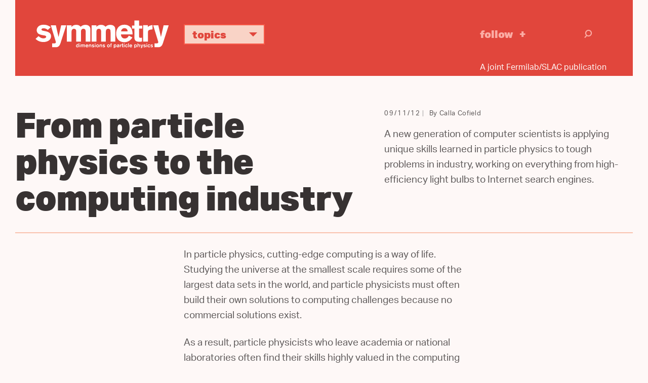

--- FILE ---
content_type: text/html; charset=UTF-8
request_url: https://www.symmetrymagazine.org/article/september-2012/from-particle-physics-to-the-computing-industry?page=1
body_size: 12536
content:



<!DOCTYPE html>
<html lang="en" dir="ltr" prefix="og: https://ogp.me/ns#">
  <head>
    <meta charset="utf-8">
    <meta http-equiv="X-UA-Compatible" content="IE=edge">
    <meta name="viewport" content="width=device-width, initial-scale=1.0">

	<link rel="apple-touch-icon" sizes="57x57" href="/themes/symmetry2015/images/icons/apple-touch-icon-57x57.png">
	<link rel="apple-touch-icon" sizes="60x60" href="/themes/symmetry2015/images/icons/apple-touch-icon-60x60.png">
	<link rel="apple-touch-icon" sizes="72x72" href="/themes/symmetry2015/images/icons/apple-touch-icon-72x72.png">
	<link rel="apple-touch-icon" sizes="76x76" href="/themes/symmetry2015/images/icons/apple-touch-icon-76x76.png">
	<link rel="apple-touch-icon" sizes="114x114" href="/themes/symmetry2015/images/icons/apple-touch-icon-114x114.png">
	<link rel="apple-touch-icon" sizes="120x120" href="/themes/symmetry2015/images/icons/apple-touch-icon-120x120.png">
	<link rel="apple-touch-icon" sizes="144x144" href="/themes/symmetry2015/images/icons/apple-touch-icon-144x144.png">
	<link rel="apple-touch-icon" sizes="152x152" href="/themes/symmetry2015/images/icons/apple-touch-icon-152x152.png">
	<link rel="apple-touch-icon" sizes="180x180" href="/themes/symmetry2015/images/icons/apple-touch-icon-180x180.png">
	<link rel="icon" type="image/png" href="/themes/symmetry2015/images/icons/favicon-32x32.png" sizes="32x32">
	<link rel="icon" type="image/png" href="/themes/symmetry2015/images/icons/favicon-194x194.png" sizes="194x194">
	<link rel="icon" type="image/png" href="/themes/symmetry2015/images/icons/favicon-96x96.png" sizes="96x96">
	<link rel="icon" type="image/png" href="/themes/symmetry2015/images/icons/android-chrome-192x192.png" sizes="192x192">
	<link rel="icon" type="image/png" href="/themes/symmetry2015/images/icons/favicon-16x16.png" sizes="16x16">
	<link rel="manifest" href="/themes/symmetry2015/images/icons/manifest.json">
	<link rel="mask-icon" href="/themes/symmetry2015/images/icons/safari-pinned-tab.svg">
	<link rel="shortcut icon" href="/themes/symmetry2015/images/icons/favicon.ico">
	<meta name="msapplication-TileColor" content="#da532c">
	<meta name="msapplication-TileImage" content="/themes/symmetry2015/images/icons/mstile-144x144.png">
	<meta name="msapplication-config" content="/themes/symmetry2015/images/icons/browserconfig.xml">  
  
  
    <meta charset="utf-8" />
<script async src="https://www.googletagmanager.com/gtag/js?id=UA-25740520-1"></script>
<script>window.dataLayer = window.dataLayer || [];function gtag(){dataLayer.push(arguments)};gtag("js", new Date());gtag("set", "developer_id.dMDhkMT", true);gtag("config", "UA-25740520-1", {"groups":"default","page_placeholder":"PLACEHOLDER_page_path","allow_ad_personalization_signals":false});gtag("config", "G-KGEDWRGFHS", {"groups":"default","page_placeholder":"PLACEHOLDER_page_location","allow_ad_personalization_signals":false});</script>
<meta name="description" content="A new generation of computer scientists is applying unique skills learned in particle physics to tough problems in industry, working on everything from high-efficiency light bulbs to Internet search engines." />
<link rel="canonical" href="https://www.symmetrymagazine.org/article/september-2012/from-particle-physics-to-the-computing-industry?language_content_entity=und" />
<link rel="shortlink" href="https://www.symmetrymagazine.org/node/8155?language_content_entity=und" />
<meta property="og:site_name" content="symmetry magazine" />
<meta property="og:type" content="Article" />
<meta property="og:url" content="https://www.symmetrymagazine.org/article/september-2012/from-particle-physics-to-the-computing-industry?language_content_entity=und" />
<meta property="og:title" content="From particle physics to the computing industry" />
<meta property="og:description" content="A new generation of computer scientists is applying unique skills learned in particle physics to tough problems in industry, working on everything from high-efficiency light bulbs to Internet search engines." />
<meta name="twitter:card" content="summary_large_image" />
<meta name="twitter:title" content="From particle physics to the computing industry" />
<meta name="twitter:description" content="A new generation of computer scientists is applying unique skills learned in particle physics to tough problems in industry, working on everything from high-efficiency light bulbs to Internet search engines." />
<meta name="twitter:creator" content="@symmetrymag" />
<meta name="twitter:creator:id" content="16130330" />
<meta name="Generator" content="Drupal 10 (https://www.drupal.org)" />
<meta name="MobileOptimized" content="width" />
<meta name="HandheldFriendly" content="true" />
<meta name="viewport" content="width=device-width, initial-scale=1.0" />
<link rel="alternate" hreflang="und" href="https://www.symmetrymagazine.org/article/september-2012/from-particle-physics-to-the-computing-industry?language_content_entity=und" />

    <script src="https://kit.fontawesome.com/749f1bbb94.js" crossorigin="anonymous"></script>
    <script src="//use.typekit.net/qun4fsy.js"></script>
    <script>try{Typekit.load();}catch(e){}</script>
    <title>From particle physics to the computing industry | symmetry magazine</title>
    <link rel="stylesheet" media="all" href="/sites/default/files/css/css_pq3js3GI4QRR2aZ6EG7yrPYzRxl0tvp9oRumIhFX9bs.css?delta=0&amp;language=en&amp;theme=symmetry2015&amp;include=eJwlyEEKgDAMBdELlUYFDxSbv1AaK0mr9vaKbobHpMzunfYiCKkYSKwdnCNvfAfvqqjWp2GcaWHHe7xCf58rLqevUYu0jAdqRR0R" />
<link rel="stylesheet" media="all" href="/sites/default/files/css/css_0KTtDadX1luJWjNieSkxJO5JptJDEvGdFi80YbfuzU8.css?delta=1&amp;language=en&amp;theme=symmetry2015&amp;include=eJwlyEEKgDAMBdELlUYFDxSbv1AaK0mr9vaKbobHpMzunfYiCKkYSKwdnCNvfAfvqqjWp2GcaWHHe7xCf58rLqevUYu0jAdqRR0R" />
<link rel="stylesheet" media="print" href="/sites/default/files/css/css_H4NPUsOq1gYj-M4khMQ7K3jGWO0-0edwooGx2H9EAVA.css?delta=2&amp;language=en&amp;theme=symmetry2015&amp;include=eJwlyEEKgDAMBdELlUYFDxSbv1AaK0mr9vaKbobHpMzunfYiCKkYSKwdnCNvfAfvqqjWp2GcaWHHe7xCf58rLqevUYu0jAdqRR0R" />

    
    <!-- HTML5 shim and Respond.js for IE8 support of HTML5 elements and media queries -->
    <!--[if lt IE 9]>
      <script src="https://oss.maxcdn.com/html5shiv/3.7.2/html5shiv.min.js"></script>
      <script src="https://oss.maxcdn.com/respond/1.4.2/respond.min.js"></script>
    <![endif]-->
  </head>
  <body class="path-article-september-2012-from-particle-physics-to-the-computing-industry category--feature page--node-8155 path-node page-node-type-article">
        <a href="#main-content" class="visually-hidden focusable">
      Skip to main content
    </a>
    <div class="print-logo"><img src="/themes/symmetry2015/images/logo-full-black.svg" alt="symmetry | dimensions of particle physics"></div>
    
      <div class="dialog-off-canvas-main-canvas" data-off-canvas-main-canvas>
    

<header class="header sticky">
    <div class="container">
		<div class="header-content">		      
			<div class="logo">
				<a href="/">
					<img class="logo-only" alt="symmetry" src="/themes/symmetry2015/images/logo.svg">
					<img class="logo-full" alt="symmetry | dimensions of particle physics" src="/themes/symmetry2015/images/logo-full.svg">
				</a>
			</div>			      
			<div class="topics">
				<ul class="topics-nav">
					<li class="dropdown"><a aria-expanded="false" aria-haspopup="true" class="btn dropdown-toggle" data-toggle="dropdown" href="#" role="button">Topics <i class="icon-svg_arrowDWN"></i></a>
					<ul class="dropdown-menu">
						<li><a href="/archive?topic=3364">Higgs boson</a></li>
						<li><a href="/archive?topic=3366">Neutrinos</a></li>
						<li><a href="/archive?topic=3362">Dark matter</a></li>
						<li><a href="/archive?topic=3361">Dark energy</a></li>
						<li><a href="/archive?topic=3367">New physics</a></li>
						<li><a href="/archive?topic=3379">Applications</a></li>
						<li><a href="/archive">Full archive</a></li>
					</ul>
					</li>
				</ul>
			</div>			
			<div class="follow">
				<a href="/subscribe" onclick="_gaq.push([\'_trackEvent\', \'Engagement\', \'Click\', \'Header -  Follow\']);">Follow</a>
			</div>			
			<div class="search-group">
				<div class="search-toggle"><i class="icon-svg_search"></i></div>
			    <div class="search-overlay">
			        <form action="/archive" class="form-search" method="get">
			            <div class="container-inline">
			                <div class="input-append">
			                	<input class="search-query span2 form-text" name="s" placeholder="Search" title="Enter the terms you wish to search for." type="text">
			                	<button class="btn" type="submit"><i class="icon-svg_search"></i><span class="element-invisible">Search</span></button>
			                </div>
			            </div>
			        </form>
			    </div>
			</div>	  
		</div>
        <div class="tagline-wrapper">
			<div class="tagline">A joint Fermilab/SLAC publication</div>
		</div>
    </div>
</header>


  <div class="region region-messages">
    <div data-drupal-messages-fallback class="hidden"></div>

  </div>


<a id="main-content" tabindex="-1"></a>
<section id="content" class="article-header container-fluid">
    <div class="article-header-content">
    	        <div class="article-title">  <div class="region region-title">
    <div id="block-symmetry2015-page-title">
  
    
      
  <h1><span>From particle physics to the computing industry</span>
</h1>


  </div>

  </div>
</div>
        <div class="article-deck">  <div class="region region-deck">
    <div class="views-element-container" id="block-views-block-deck-block">
  
    
      <div><div class="view view-deck view-id-deck view-display-id-block js-view-dom-id-7a5d83e68f8c3158e768936184db4a627abc711f9583d9ca6f3632cdc33bbf27">
  
    
      
      <div class="view-content">
          <div><div class="teaser-date"><time datetime="2012-09-11T00:00:00-05:00">09/11/12</time>
</div><div class="byline">By Calla Cofield</div><p>A new generation of computer scientists is applying unique skills learned in particle physics to tough problems in industry, working on everything from high-efficiency light bulbs to Internet search engines.</p>
</div>

    </div>
  
          </div>
</div>

  </div>

  </div>
</div>
    </div>
</section>
<div class="divider"></div>

<article class="article feature container">
    <div class="article-content">  <div class="region region-content">
    <div class="language-switcher-language-content-entity" id="block-languageswitchercontent" role="navigation">
  
    
      
  </div>
<div id="block-symmetry2015-content">
  
    
      
<article class="node node--type-article node--view-mode-full">

  
    

  
  <div class="node__content">
    
  <div class="body-element field field--name-body field--type-text-with-summary field--label-hidden field__items"><p>In particle physics, cutting-edge computing is a way of life. Studying the universe at the smallest scale requires some of the largest data sets in the world, and particle physicists must often build their own solutions to computing challenges because no commercial solutions exist.&nbsp;</p>
<p>As a result, particle physicists who leave academia or national laboratories often find their skills highly valued in the computing industry. There, they are appreciated for their experience applying computing skills to real world problems, their capability for working in large collaborations and their ability to adapt.&nbsp;</p>
<h4 style="margin-top:1em;">Important questions</h4>
<p style="text-indent:0;">While studying particle astrophysics for her master&rsquo;s degree, Malina Kirn fell in love with data. It became her favorite tool for answering big questions. Kirn went on to spend five years working on the Large Hadron Collider&rsquo;s CMS experiment, earning a PhD in scientific computation and delving into one of the largest data sets in existence. For her thesis, Kirn studied the frequency at which top quarks are produced by the LHC, using a technique called machine learning, which teaches a computer system to separate the desired data from unwanted noise. Kirn also worked on grid computing, a system that distributes data and data analysis systems to storage centers around the world, making the massive volume of data produced by a particle physics experiment more manageable.&nbsp;</p>
<div class="embed"><div class="view view-embedded-content view-id-embedded_content view-display-id-default js-view-dom-id-13bc4039e18a9057630ccdbe9a390a6577c6f54d2b9bb324c357b75834b4a9c1">
  
    
      
      <div class="view-content">
          <div class="embedded-content">

  <img loading="lazy" src="/sites/default/files/images/standard/Palantir%20-%20Malina%20Kirn%20332.jpg" width="640" height="427" alt="Photo of Malina Kirn" />




	<div class="image-credit">Chris Bjuland</div>

</div>

    </div>
  
          </div>
</div>
<p style="text-indent:0;">Two weeks after graduation, while most of her peers prepared for post-doctoral positions, Kirn began her new job as an embedded analyst with Palantir Technologies, a company in California&rsquo;s Silicon Valley. Palantir builds data integration and analysis software for companies and organizations that find themselves with a digital-age problem: massive amounts of information and no internal means to handle it.</p>
<p>In this role, Kirn recently worked with the National Center for Missing and Exploited Children, which provides a detailed database on missing children for parents and police.&nbsp;</p>
<p>&ldquo;We&rsquo;re going after some really difficult things; these are missing kids,&rdquo; says Kirn. &ldquo;We&rsquo;re figuring out how to answer interesting and important questions with data.&rdquo;</p>
<p>Kirn directly credits her time in particle physics with giving her the technical knowledge and experience to prepare her for her current role. She says her computing work taught her how to properly treat data and, quite simply, &ldquo;how to get a computer to do what the heck you want it to do.&rdquo;&nbsp;</p>
<p>Ari Gesher, a senior software engineer at Palantir who also recruits new employees, says it is not the specific computing skills that Palantir values in its employees, but hands-on experience building systems to solve problems&mdash;and Palantir is tackling some very big problems. According to Gesher, Palantir&#39;s software is used to solve problems ranging from food-borne illness to fraud in mortgage lending and online financial transactions.&nbsp;</p>
<p>&ldquo;All of these problems, left unchecked, have a huge negative impact on the economy,&rdquo; says Gesher.</p>
<p style="font-size:2em;color:#0067AE;text-indent:-0.3em;border-top: 1px solid #DDDDDD;border-bottom: 1px solid #DDDDDD;margin:10px 0;padding:10px 0;letter-spacing: -0.05em;line-height:1.15em">&ldquo;You&rsquo;ve got to learn how to interface with different people. You have to divvy up jobs. You have to plan ahead. You have to design the code first and then write it.&rdquo;</p>
<h4 style="margin-top:1em;">Wielding the tools</h4>
<p style="text-indent:0;">Computing was a part of particle physics long before it became part of most people&rsquo;s everyday lives. Jon Streets earned his PhD in particle physics in 1985 from the University of Birmingham in the United Kingdom, where he worked on the UA1 experiment at CERN. Streets moved to the United States for a post-doctoral position based at Fermi National Accelerator Laboratory, where he eventually earned a full-time position in the computing division.</p>
<div class="embed"><div class="view view-embedded-content view-id-embedded_content view-display-id-default js-view-dom-id-5cab9ad35c6fdd8f59d90f0e35b16a4c3f52df3bd8ec623c01c1d68201cdb6bf">
  
    
      
      <div class="view-content">
          <div class="embedded-content">

  <img loading="lazy" src="/sites/default/files/images/standard/Jon_Comp_REV.jpg" width="1162" height="729" alt="Photo of John Streets" />




	<div class="image-credit">Courtesy of Jon Streets</div>

</div>

    </div>
  
          </div>
</div>
<p style="text-indent:0;">Eight years later, Streets transitioned from Fermilab to the telecommunications industry and now works with a company called AccuStrata, which manufactures devices that monitor the production of thin films to make the films more efficient. For AccuStrata&rsquo;s customers, more efficient films make for more efficient products, including LEDs&mdash;an energy-saving alternative to traditional incandescent bulbs&mdash;solar panels and low-emissivity windows that improve insulation.&nbsp;</p>
<p>For AccuStrata to help improve energy-saving technologies, it needs employees like Streets with experience in both computing and physics.&nbsp;</p>
<p>&ldquo;We&rsquo;re not really interested in computers or how they work or why they do what they do,&rdquo; says Streets. &ldquo;The job is really about thin films. The software side is just a tool.&rdquo; &nbsp;</p>
<p>And while many people trained in computer science may posses the tools of computer science or software engineering, former physicists like Streets and Kirn have real world experience putting those tools to use.&nbsp;</p>
<p>At Fermilab, Streets assisted in a large data-acquisition project to create software that could be used by multiple experiments across the lab. This meant collaborating with a large group of computer scientists and engineers&mdash;something particle physicists working in large collaborations are familiar with.&nbsp;</p>
<p>Streets says that kind of collaborative experience is often missing from more traditional computer science training&mdash;which is one reason why particle physicists are so valuable.</p>
<p>&ldquo;You&rsquo;ve got to learn how to interface with different people. You have to divvy up jobs. You have to plan ahead. You have to design the code first and then write it,&rdquo; says Streets. &ldquo;All those sort of rules are identical in high energy physics and in industry.&rdquo;&nbsp;</p>
<h4 style="margin-top:1em;">Exploring the frontier</h4>
<p style="text-indent:0;">Google is undoubtedly one of the highest-impact companies in history. The Silicon Valley giant is attempting to create the largest digital book resource in the world, and the Google search engine fields more than 4 billion searches per day. According to the company&rsquo;s most recent economic impact report, in 2011 Google generated a total of $80 billion in economic activity for American businesses, website publishers and non-profits. &nbsp;</p>
<div class="embed"><div class="view view-embedded-content view-id-embedded_content view-display-id-default js-view-dom-id-52f8d01e9ddf354c81ec8457401c687027e27edf64a3208c3251501a7806329d">
  
    
      
      <div class="view-content">
          <div class="embedded-content">

  <img loading="lazy" src="/sites/default/files/images/standard/Google%20022.jpg" width="640" height="427" alt="Photo of Google Employees" />




	<div class="image-credit">Chris Bjuland</div>

</div>

    </div>
  
          </div>
</div>
<p style="font-size:2em;color:#0067AE;text-indent:-0.3em;border-bottom: 1px solid #DDDDDD;margin:0 0 10px 0;padding:0 0 10px 0;letter-spacing: -0.05em;line-height:1.15em">&ldquo;Physics gives you an amazing ability to think quantitatively. It gives you an ability to look at data in a way that very, very few other disciplines ever give you.&rdquo;</p>
<p style="text-indent:0;">There are more than 34,000 Google employees worldwide, and a few hundred of them are trained in physics. That&rsquo;s according to an unofficial survey conducted by Google software manager Bahman Rabii, himself a former physicist. Rabii says about half of Google&rsquo;s employees are on the engineering side; of those, Rabii estimates that about 500 to 600 have training in physics and 100 or more have physics PhDs.&nbsp;</p>
<p>&ldquo;Google hires people when we feel they will make Google better and more successful,&rdquo; says Rabii.&nbsp;&ldquo;We have hired physicists&mdash;many of them, including myself, with research backgrounds in the national labs&mdash;who have gone on to contribute strongly to Google.&rdquo;&nbsp;</p>
<p>Yonatan Zunger is one such person. Zunger came to Google in 2003 after earning his PhD in physics from Stanford University, where he studied string theory and worked closely with the particle physics group at SLAC National Accelerator Laboratory.&nbsp;</p>
<p>Over the past nine years, Zunger has established himself as a leader at Google. He began his career working on problems central to Google&rsquo;s search engine infrastructure, then its storage systems, and now its social products. He manages and oversees large groups of people and is involved in hiring new employees.</p>
<p>If physicists moving into the computing industry need a cheerleader, they will find one in Zunger. Like Kirn and Streets, he says his physics training gave him invaluable skills that he still uses to this day and shares with colleagues from different backgrounds.&nbsp;</p>
<p>Zunger goes so far as to say that physicists are better prepared than computer scientists for some aspects of the engineering jobs at Google: While the latter may have more technical computer knowledge, physicists are better at handling problems that fall outside their area of expertise. That comes in handy at an innovative company that is frequently pursuing unexplored territory. &nbsp;</p>
<p>&ldquo;Physics gives you an amazing ability to think quantitatively. It gives you an ability to look at data in a way that very, very few other disciplines ever give you,&rdquo; says Zunger. In addition, he cites the practical skills particle physicists learn, like managing complex projects and teams of people. In short, he says, &ldquo;I think physicists who come out into other fields are actually better prepared than almost anybody else.&rdquo;</p>
<h4 style="margin-top:1em;">Ready for anything</h4>
<p style="text-indent:0;">With practical computing skills and experience applying them to some of the world&rsquo;s most challenging problems, computer scientists trained in particle physics are making a difference in the computing industry. As computing becomes ever more important to the private sector&mdash;and to life in general&mdash;this resource is helping to strengthen a valuable part of the American economy and keep it competitive in the global marketplace. Former particle physicists who once studied the universe&rsquo;s smallest building blocks are prepared to take on some of the world&rsquo;s biggest challenges.&nbsp;</p>
<p>&nbsp;</p>

  </div>
  </div>

</article>

  </div>

  </div>
</div>
        	<div class="article-actions">  <div class="region region-actions">
    <div id="block-articleactions">
  
    
      
  <div class="field field--name-body field--type-text-with-summary field--label-hidden field__items">
        <div class="field__item"><div class="subscribe"><a href="/subscribe" onclick="_gaq.push(['_trackEvent', 'Engagement', 'Click', 'Follow - Article']);">Follow</a></div>

<div class="share">
<ul class="social-links">
	<li class="print-link"><a class="icon-print" href="javascript:if(window.print)window.print()" onclick="_gaq.push(['_trackEvent', 'Social', 'Share', 'Print']);">Print</a></li>
	<li><a class="icon-facebook" href="https://www.facebook.com/sharer.php" onclick="_gaq.push(['_trackEvent', 'Social', 'Share', 'Facebook']);" target="_blank"><i class="fa-brands fa-facebook"></i> Facebook</a></li>
	<li><a class="bluesky-share" href="https://bsky.app/intent/compose" onclick=" _gaq.push(['_trackEvent', 'Social', 'Share', 'Bluesky']);" target="_blank"><i class="fa-brands fa-bluesky"></i> Bluesky</a></li>
	<li><a class="linkedin-share" href="https://www.linkedin.com/sharing/share-offsite" onclick="_gaq.push(['_trackEvent', 'Social', 'Share', LinkedIn']);" target="_blank"><i class="fa-brands fa-linkedin"></i> LinkedIn</a></li>
	<li><a href="//www.reddit.com/submit" onclick="window.location = '//www.reddit.com/submit?url=' + encodeURIComponent(window.location); return false; _gaq.push(['_trackEvent', 'Social', 'Share', 'Reddit']);" target="_blank"><i class="fa-brands fa-reddit"></i> Reddit</a></li>

</ul>
</div>

<div class="print-tooltip" style="display: none;">Use your browser’s print dialog box to create a pdf.</div>



</div>
  </div>
  </div>

  </div>
</div>
    </article>

<section class="popular">
    <div class="container-fluid">  <div class="region region-popular">
    <div class="views-element-container" id="block-views-block-home-page-popular">
  
      <h2>popular on symmetry</h2>
    
      <div><div class="view view-home-page view-id-home_page view-display-id-popular js-view-dom-id-50b980a90356fcb0146ef3db66c598df701a809772c58a54b79d19a495207cc8">
  
    
      
      <div class="view-content">
          <div class="teaser views-row">
<article class="node node--type-article node--view-mode-teaser">

    	<div class="teaser-image"><a href="/article/the-deconstructed-standard-model-equation?language_content_entity=und" rel="bookmark">

<div class="media media--type-image media--view-mode-teaser">
  
        <img loading="lazy" src="/sites/default/files/styles/2015_teaser/public/2023-04/2016_0620_symmetry_coffeemug_7471.jpg?itok=_tFlsgGE" width="736" height="414" alt="Coffee mug with equations on it" />



  </div>




</a></div>
    
  <div class="teaser-date">07/28/16</div>
  <h4 class="teaser-headline">
      <a href="/article/the-deconstructed-standard-model-equation?language_content_entity=und" rel="bookmark"><span>The deconstructed Standard Model equation</span>
</a>
  </h4> 
  <p>The Standard Model is far more than elementary particles arranged in a table.</p>


</article>
</div>
    <div class="teaser views-row">
<article class="node node--type-article node--view-mode-teaser">

    	<div class="teaser-image"><a href="/article/what-is-a-photon?language_content_entity=und" rel="bookmark">

<div class="media media--type-image media--view-mode-teaser">
  
        <img loading="lazy" src="/sites/default/files/styles/2015_teaser/public/images/standard/photon_header_051921.jpg?itok=in80YXOs" width="736" height="414" alt="Illustration representing properties of light" />



  </div>




</a></div>
    
  <div class="teaser-date">06/29/21</div>
  <h4 class="teaser-headline">
      <a href="/article/what-is-a-photon?language_content_entity=und" rel="bookmark"><span>What is a photon?</span>
</a>
  </h4> 
  <p>The fundamental particle of light is both ordinary and full of surprises.</p>


</article>
</div>
    <div class="teaser views-row">
<article class="node node--type-article node--view-mode-teaser">

    	<div class="teaser-image"><a href="/article/deep-learning-takes-on-physics?language_content_entity=und" rel="bookmark">

<div class="media media--type-image media--view-mode-teaser">
  
        <img loading="lazy" src="/sites/default/files/styles/2015_teaser/public/images/standard/Header_Neural_networks.jpg?itok=JZHvEjFd" width="736" height="414" alt="Man standing looking at large circle of deep learning takes on physics with cards coming out" />



  </div>




</a></div>
    
  <div class="teaser-date">12/06/16</div>
  <h4 class="teaser-headline">
      <a href="/article/deep-learning-takes-on-physics?language_content_entity=und" rel="bookmark"><span>Deep learning takes on physics</span>
</a>
  </h4> 
  <p>Can the same type of technology Facebook uses to recognize faces also recognize particles?</p>


</article>
</div>
    <div class="teaser views-row">
<article class="node node--type-article node--view-mode-teaser">

    	<div class="teaser-image"><a href="/article/muons-emblems-of-discovery?language_content_entity=und" rel="bookmark">

<div class="media media--type-image media--view-mode-teaser">
  
        <img loading="lazy" src="/sites/default/files/styles/2015_teaser/public/2025-10/Header_Muons_Emblems_of_discovery.jpg?itok=RPdFN1hm" width="736" height="414" alt="Conceptual illustration" />



  </div>




</a></div>
    
  <div class="teaser-date">01/13/26</div>
  <h4 class="teaser-headline">
      <a href="/article/muons-emblems-of-discovery?language_content_entity=und" rel="bookmark"><span>Muons: Emblems of discovery </span>
</a>
  </h4> 
  <p>Once a surprise to physicists, these particles are useful tools inside and outside the realm of particle physics.&nbsp;</p>

</article>
</div>

    </div>
  
          </div>
</div>

  </div>
<div class="views-element-container" id="block-views-block-more-on-topic-more-on-topic-block">
  
    
      <div>
<div class="more-stories">
  <div class="container">

	<div class="view view-more-on-topic view-id-more_on_topic view-display-id-more_on_topic_block js-view-dom-id-f32b32dc66c7d24f5092eee222a20b8c24c0a1301a009eeb77300a6818f33892">
	  
	  	  
	  	    <div class="view-header">
	      <div class="pane-title">more on topic</div>
	    </div>
	  	  	  	
	  	    <div class="view-content">
	      <div data-drupal-views-infinite-scroll-content-wrapper class="views-infinite-scroll-content-wrapper clearfix">    <div class="teaser">
<article class="node node--type-article node--view-mode-teaser-no-image">

    <div class="group-date">
    	<div class="teaser-date">09/21/17</div>
    </div>
    <h4 class="teaser-headline"><a href="/article/concrete-applications-for-accelerator-science?language_content_entity=und" rel="bookmark"><span>Concrete applications for accelerator science</span>
</a></h4>
	<p>A project called A2D2&nbsp;will&nbsp;explore new applications for compact linear accelerators.</p>


</article>
</div>
    <div class="teaser">
<article class="node node--type-article node--view-mode-teaser-no-image">

    <div class="group-date">
    	<div class="teaser-date">09/08/17</div>
    </div>
    <h4 class="teaser-headline"><a href="/article/detectors-in-the-dirt?language_content_entity=und" rel="bookmark"><span>Detectors in the dirt</span>
</a></h4>
	<p>A humidity and temperature monitor developed for CMS finds a new home in Lebanon.</p>


</article>
</div>
    <div class="teaser">
<article class="node node--type-article node--view-mode-teaser-no-image">

    <div class="group-date">
    	<div class="teaser-date">04/18/17</div>
    </div>
    <h4 class="teaser-headline"><a href="/article/how-blue-sky-research-shapes-the-future?language_content_entity=und" rel="bookmark"><span>How blue-sky research shapes the future</span>
</a></h4>
	<p>While driven by the desire to&nbsp;pursue curiosity, fundamental investigations are the crucial first step to innovation.</p>


</article>
</div>
    <div class="teaser">
<article class="node node--type-article node--view-mode-teaser-no-image">

    <div class="group-date">
    	<div class="teaser-date">02/23/17</div>
    </div>
    <h4 class="teaser-headline"><a href="/article/instrument-finds-new-earthly-purpose?language_content_entity=und" rel="bookmark"><span>Instrument finds new earthly purpose</span>
</a></h4>
	<p>Detectors long used to look at the cosmos are now part of X-ray experiments here on Earth.</p>


</article>
</div>
    <div class="teaser">
<article class="node node--type-article node--view-mode-teaser-no-image">

    <div class="group-date">
    	<div class="teaser-date">01/17/17</div>
    </div>
    <h4 class="teaser-headline"><a href="/article/the-value-of-basic-research?language_content_entity=und" rel="bookmark"><span>The value of basic research</span>
</a></h4>
	<p>How can we measure the worth of scientific knowledge?&nbsp;Economic analysts&nbsp;give it a shot.</p>

<div class="grammarly-disable-indicator">&nbsp;</div>


</article>
</div>
    <div class="teaser">
<article class="node node--type-article node--view-mode-teaser-no-image">

    <div class="group-date">
    	<div class="teaser-date">12/09/16</div>
    </div>
    <h4 class="teaser-headline"><a href="/article/sesame-to-open-in-2017?language_content_entity=und" rel="bookmark"><span>SESAME to open in 2017</span>
</a></h4>
	<p>The first synchrotron radiation source in the Middle East is running tests before its planned 2017 start.</p>


</article>
</div>
    <div class="teaser">
<article class="node node--type-article node--view-mode-teaser-no-image">

    <div class="group-date">
    	<div class="teaser-date">11/29/16</div>
    </div>
    <h4 class="teaser-headline"><a href="/article/hacking-for-humanity?language_content_entity=und" rel="bookmark"><span>Hacking for humanity</span>
</a></h4>
	<p>THE Port humanitarian hackathon at CERN brings people from multiple industries together to make the world a better place.</p>


</article>
</div>
    <div class="teaser">
<article class="node node--type-article node--view-mode-teaser-no-image">

    <div class="group-date">
    	<div class="teaser-date">12/04/15</div>
    </div>
    <h4 class="teaser-headline"><a href="/article/after-the-particle-physics-degree?language_content_entity=und" rel="bookmark"><span>After the particle physics degree</span>
</a></h4>
	<p>Physicist Meghan Anzelc is just as surprised as anyone she wound up with an enjoyable career in the insurance industry.</p>


</article>
</div>
</div>

	    </div>
	  	
	  	  	  	  	  
	  	  <div class="archive-teaser">
		<div id="more-stories" class="more-link">
			
<ul class="js-pager__items pager" data-drupal-views-infinite-scroll-pager>
  <li class="pager__item">
    <a class="button" href="?page=2" title="Load more items" rel="next">Load More</a>
  </li>
</ul>

		</div>    
	    <div class="archive-link"><a href="/archive">View full archive</a></div>
	  </div>
	  	</div>

  </div>
</div>
</div>

  </div>

  </div>
</div>
</section>


<footer class="footer">
    <div class="container-fluid">
        <div class="footer-content">
            <div class="logo">
            	<a href="/"><img alt="symmetry | dimensions of particle physics" src="/themes/symmetry2015/images/logo-full.svg"></a>
            </div>
			<div class="links">
				<div class="h2">An online magazine about particle physics.</div>			
				<ul class="footer-nav">
					<li><a href="/subscribe" onclick="_gaq.push([\'_trackEvent\', \'Engagement\', \'Click\', \'Footer Subscribe\']);">Subscribe</a></li>
					<li><a href="/contact-us">Contact</a></li>
					<li><a href="/about">About</a></li>
					<li><a href="/archive">Archive</a></li>
				</ul>
			</div>
        </div>
        <div class="footer-info">
		    <div class="copyright">
				<div class="copyright-info">Copyright 2025&nbsp;Symmetry Magazine</div>
				<div class="joint-publication">A joint Fermilab/SLAC publication</div>
				<div class="copyright-info">Symmetry receives funding through the US Department of Energy.</div>
				<div class="terms-of-use"><a href="/node/48371">Terms of Use</a></div>
			</div>  
		    <div class="doe-logo">
		    	<a href="/"><img alt="U.S. Department of Energy | Office of Science" src="/themes/symmetry2015/images/DOE.svg"></a>
		    </div>
        </div>
    </div>
</footer>


  </div>

    
    <script type="application/json" data-drupal-selector="drupal-settings-json">{"path":{"baseUrl":"\/","pathPrefix":"","currentPath":"node\/8155","currentPathIsAdmin":false,"isFront":false,"currentLanguage":"en","currentQuery":{"page":"1"}},"pluralDelimiter":"\u0003","suppressDeprecationErrors":true,"ajaxPageState":{"libraries":"eJxdylEKwjAQBNALpY0KniesyVoWNknJbJXcXmksQn-G4c1EJaD7UhO7pdZFOVAh7SYR_gwORibYt9S2lXT-i0PPma312-V69w8CfwXGefSX8Bt-zznXtOmPgpSnFDEOiK2qjst06DT0A4kaQZY","theme":"symmetry2015","theme_token":null},"ajaxTrustedUrl":[],"google_analytics":{"account":"UA-25740520-1","trackOutbound":true,"trackMailto":true,"trackTel":true,"trackDownload":true,"trackDownloadExtensions":"7z|aac|arc|arj|asf|asx|avi|bin|csv|doc(x|m)?|dot(x|m)?|exe|flv|gif|gz|gzip|hqx|jar|jpe?g|js|mp(2|3|4|e?g)|mov(ie)?|msi|msp|pdf|phps|png|ppt(x|m)?|pot(x|m)?|pps(x|m)?|ppam|sld(x|m)?|thmx|qtm?|ra(m|r)?|sea|sit|tar|tgz|torrent|txt|wav|wma|wmv|wpd|xls(x|m|b)?|xlt(x|m)|xlam|xml|z|zip","trackColorbox":true},"views":{"ajax_path":"\/views\/ajax","ajaxViews":{"views_dom_id:f32b32dc66c7d24f5092eee222a20b8c24c0a1301a009eeb77300a6818f33892":{"view_name":"more_on_topic","view_display_id":"more_on_topic_block","view_args":"3379,3374,3380,3373\/8155","view_path":"\/node\/8155","view_base_path":null,"view_dom_id":"f32b32dc66c7d24f5092eee222a20b8c24c0a1301a009eeb77300a6818f33892","pager_element":0},"views_dom_id:50b980a90356fcb0146ef3db66c598df701a809772c58a54b79d19a495207cc8":{"view_name":"home_page","view_display_id":"popular","view_args":"","view_path":"\/node\/55541","view_base_path":null,"view_dom_id":"50b980a90356fcb0146ef3db66c598df701a809772c58a54b79d19a495207cc8","pager_element":0}}},"statistics":{"data":{"nid":"8155"},"url":"\/modules\/contrib\/statistics\/statistics.php"},"mediaelement":{"attachSitewide":0},"user":{"uid":0,"permissionsHash":"ce85187585385bd9d0e13831184e53f2f40949b7c31bf062303cccc67505e20a"}}</script>
<script src="/sites/default/files/js/js__Tnin5DN8HwvaJfuUNjrg9zcdOdUURCL7hFURbXuPGo.js?scope=footer&amp;delta=0&amp;language=en&amp;theme=symmetry2015&amp;include=eJxdyVEKgCAMANALaVbQeWTZksHUcKvw9kERQb_vxVIio4cM3JSCuPgDIwpKct9S9w24-8RISwm1trEfJjeDoDkIT_GUV8qk6CXUwuxuta_aRy8KMTEA"></script>

  </body>
</html>


--- FILE ---
content_type: text/css
request_url: https://www.symmetrymagazine.org/sites/default/files/css/css_0KTtDadX1luJWjNieSkxJO5JptJDEvGdFi80YbfuzU8.css?delta=1&language=en&theme=symmetry2015&include=eJwlyEEKgDAMBdELlUYFDxSbv1AaK0mr9vaKbobHpMzunfYiCKkYSKwdnCNvfAfvqqjWp2GcaWHHe7xCf58rLqevUYu0jAdqRR0R
body_size: 47358
content:
/* @license GPL-2.0-or-later https://www.drupal.org/licensing/faq */
.node--unpublished{background-color:#fff4f4;}
.ff-container{display:inline-block;position:relative;}.ff-container.ff-loading-icon{background:url("[data-uri]") center center no-repeat;}.ff-container .ff-image{z-index:0;vertical-align:top;opacity:0;}.ff-container .ff-image.ff-image-ready{opacity:1;}.ff-container .ff-canvas{display:inline-block;position:absolute;top:0;left:0;pointer-events:none;z-index:1;vertical-align:top;opacity:0;}.ff-container .ff-canvas.ff-responsive{width:100%;}.ff-container .ff-canvas.ff-canvas-ready{transition:opacity 300ms;opacity:1;}.ff-container .ff-canvas.ff-canvas-ready + .ff-image.ff-image-ready{transition:opacity 300ms;transition-delay:170ms;opacity:0;}.ff-container .ff-canvas.ff-canvas-active{transition:none;opacity:0;}.ff-container .ff-canvas.ff-canvas-active + .ff-image.ff-image-ready{opacity:1;}.ff-container.ff-responsive{width:100%;}.ff-container.ff-responsive .ff-image{width:100%;}.ff-container.ff-responsive .ff-canvas-ready{width:100%;}.ff-container .ff-overlay{background-image:url("[data-uri]");background-repeat:no-repeat;max-width:94px;max-height:94px;position:absolute;left:0%;right:0%;top:0%;bottom:0%;margin:auto;background-size:contain;background-position:center;pointer-events:none;z-index:100;}.ff-container .ff-overlay.ff-overlay-active{display:none;}
html{font-family:sans-serif;-ms-text-size-adjust:100%;-webkit-text-size-adjust:100%;}body{margin:0;}article,aside,details,figcaption,figure,footer,header,hgroup,main,menu,nav,section,summary{display:block;}audio,canvas,progress,video{display:inline-block;vertical-align:baseline;}audio:not([controls]){display:none;height:0;}[hidden],template{display:none;}a{background-color:transparent;}a:active,a:hover{outline:0;}abbr[title]{border-bottom:1px dotted;}b,strong{font-weight:bold;}dfn{font-style:italic;}h1{font-size:2em;margin:0.67em 0;}mark{background:#ff0;color:#000;}small{font-size:80%;}sub,sup{font-size:75%;line-height:0;position:relative;vertical-align:baseline;}sup{top:-0.5em;}sub{bottom:-0.25em;}img{border:0;}svg:not(:root){overflow:hidden;}figure{margin:1em 40px;}hr{box-sizing:content-box;height:0;}pre{overflow:auto;}code,kbd,pre,samp{font-family:monospace,monospace;font-size:1em;}button,input,optgroup,select,textarea{color:inherit;font:inherit;margin:0;}button{overflow:visible;}button,select{text-transform:none;}button,html input[type="button"],input[type="reset"],input[type="submit"]{-webkit-appearance:button;cursor:pointer;}button[disabled],html input[disabled]{cursor:default;}button::-moz-focus-inner,input::-moz-focus-inner{border:0;padding:0;}input{line-height:normal;}input[type="checkbox"],input[type="radio"]{box-sizing:border-box;padding:0;}input[type="number"]::-webkit-inner-spin-button,input[type="number"]::-webkit-outer-spin-button{height:auto;}input[type="search"]{-webkit-appearance:textfield;box-sizing:content-box;}input[type="search"]::-webkit-search-cancel-button,input[type="search"]::-webkit-search-decoration{-webkit-appearance:none;}fieldset{border:1px solid #c0c0c0;margin:0 2px;padding:0.35em 0.625em 0.75em;}legend{border:0;padding:0;}textarea{overflow:auto;}optgroup{font-weight:bold;}table{border-collapse:collapse;border-spacing:0;}td,th{padding:0;}@media print{*,*:before,*:after{background:transparent !important;color:#000 !important;box-shadow:none !important;text-shadow:none !important;}a,a:visited{text-decoration:underline;}a[href]:after{content:" (" attr(href) ")";}abbr[title]:after{content:" (" attr(title) ")";}a[href^="#"]:after,a[href^="javascript:"]:after{content:"";}pre,blockquote{border:1px solid #999;page-break-inside:avoid;}thead{display:table-header-group;}tr,img{page-break-inside:avoid;}img{max-width:100% !important;}p,h2,h3{orphans:3;widows:3;}h2,h3{page-break-after:avoid;}.navbar{display:none;}.btn > .caret,.dropup > .btn > .caret{border-top-color:#000 !important;}.label{border:1px solid #000;}.table{border-collapse:collapse !important;}.table td,.table th{background-color:#fff !important;}.table-bordered th,.table-bordered td{border:1px solid #ddd !important;}}@font-face{font-family:'Glyphicons Halflings';src:url(/themes/symmetry2015/bootstrap/dist/fonts/glyphicons-halflings-regular.eot);src:url(/themes/symmetry2015/bootstrap/dist/fonts/glyphicons-halflings-regular.eot#iefix) format('embedded-opentype'),url(/themes/symmetry2015/bootstrap/dist/fonts/glyphicons-halflings-regular.woff2) format('woff2'),url(/themes/symmetry2015/bootstrap/dist/fonts/glyphicons-halflings-regular.woff) format('woff'),url(/themes/symmetry2015/bootstrap/dist/fonts/glyphicons-halflings-regular.ttf) format('truetype'),url(/themes/symmetry2015/bootstrap/dist/fonts/glyphicons-halflings-regular.svg#glyphicons_halflingsregular) format('svg');}.glyphicon{position:relative;top:1px;display:inline-block;font-family:'Glyphicons Halflings';font-style:normal;font-weight:normal;line-height:1;-webkit-font-smoothing:antialiased;-moz-osx-font-smoothing:grayscale;}.glyphicon-asterisk:before{content:"\2a";}.glyphicon-plus:before{content:"\2b";}.glyphicon-euro:before,.glyphicon-eur:before{content:"\20ac";}.glyphicon-minus:before{content:"\2212";}.glyphicon-cloud:before{content:"\2601";}.glyphicon-envelope:before{content:"\2709";}.glyphicon-pencil:before{content:"\270f";}.glyphicon-glass:before{content:"\e001";}.glyphicon-music:before{content:"\e002";}.glyphicon-search:before{content:"\e003";}.glyphicon-heart:before{content:"\e005";}.glyphicon-star:before{content:"\e006";}.glyphicon-star-empty:before{content:"\e007";}.glyphicon-user:before{content:"\e008";}.glyphicon-film:before{content:"\e009";}.glyphicon-th-large:before{content:"\e010";}.glyphicon-th:before{content:"\e011";}.glyphicon-th-list:before{content:"\e012";}.glyphicon-ok:before{content:"\e013";}.glyphicon-remove:before{content:"\e014";}.glyphicon-zoom-in:before{content:"\e015";}.glyphicon-zoom-out:before{content:"\e016";}.glyphicon-off:before{content:"\e017";}.glyphicon-signal:before{content:"\e018";}.glyphicon-cog:before{content:"\e019";}.glyphicon-trash:before{content:"\e020";}.glyphicon-home:before{content:"\e021";}.glyphicon-file:before{content:"\e022";}.glyphicon-time:before{content:"\e023";}.glyphicon-road:before{content:"\e024";}.glyphicon-download-alt:before{content:"\e025";}.glyphicon-download:before{content:"\e026";}.glyphicon-upload:before{content:"\e027";}.glyphicon-inbox:before{content:"\e028";}.glyphicon-play-circle:before{content:"\e029";}.glyphicon-repeat:before{content:"\e030";}.glyphicon-refresh:before{content:"\e031";}.glyphicon-list-alt:before{content:"\e032";}.glyphicon-lock:before{content:"\e033";}.glyphicon-flag:before{content:"\e034";}.glyphicon-headphones:before{content:"\e035";}.glyphicon-volume-off:before{content:"\e036";}.glyphicon-volume-down:before{content:"\e037";}.glyphicon-volume-up:before{content:"\e038";}.glyphicon-qrcode:before{content:"\e039";}.glyphicon-barcode:before{content:"\e040";}.glyphicon-tag:before{content:"\e041";}.glyphicon-tags:before{content:"\e042";}.glyphicon-book:before{content:"\e043";}.glyphicon-bookmark:before{content:"\e044";}.glyphicon-print:before{content:"\e045";}.glyphicon-camera:before{content:"\e046";}.glyphicon-font:before{content:"\e047";}.glyphicon-bold:before{content:"\e048";}.glyphicon-italic:before{content:"\e049";}.glyphicon-text-height:before{content:"\e050";}.glyphicon-text-width:before{content:"\e051";}.glyphicon-align-left:before{content:"\e052";}.glyphicon-align-center:before{content:"\e053";}.glyphicon-align-right:before{content:"\e054";}.glyphicon-align-justify:before{content:"\e055";}.glyphicon-list:before{content:"\e056";}.glyphicon-indent-left:before{content:"\e057";}.glyphicon-indent-right:before{content:"\e058";}.glyphicon-facetime-video:before{content:"\e059";}.glyphicon-picture:before{content:"\e060";}.glyphicon-map-marker:before{content:"\e062";}.glyphicon-adjust:before{content:"\e063";}.glyphicon-tint:before{content:"\e064";}.glyphicon-edit:before{content:"\e065";}.glyphicon-share:before{content:"\e066";}.glyphicon-check:before{content:"\e067";}.glyphicon-move:before{content:"\e068";}.glyphicon-step-backward:before{content:"\e069";}.glyphicon-fast-backward:before{content:"\e070";}.glyphicon-backward:before{content:"\e071";}.glyphicon-play:before{content:"\e072";}.glyphicon-pause:before{content:"\e073";}.glyphicon-stop:before{content:"\e074";}.glyphicon-forward:before{content:"\e075";}.glyphicon-fast-forward:before{content:"\e076";}.glyphicon-step-forward:before{content:"\e077";}.glyphicon-eject:before{content:"\e078";}.glyphicon-chevron-left:before{content:"\e079";}.glyphicon-chevron-right:before{content:"\e080";}.glyphicon-plus-sign:before{content:"\e081";}.glyphicon-minus-sign:before{content:"\e082";}.glyphicon-remove-sign:before{content:"\e083";}.glyphicon-ok-sign:before{content:"\e084";}.glyphicon-question-sign:before{content:"\e085";}.glyphicon-info-sign:before{content:"\e086";}.glyphicon-screenshot:before{content:"\e087";}.glyphicon-remove-circle:before{content:"\e088";}.glyphicon-ok-circle:before{content:"\e089";}.glyphicon-ban-circle:before{content:"\e090";}.glyphicon-arrow-left:before{content:"\e091";}.glyphicon-arrow-right:before{content:"\e092";}.glyphicon-arrow-up:before{content:"\e093";}.glyphicon-arrow-down:before{content:"\e094";}.glyphicon-share-alt:before{content:"\e095";}.glyphicon-resize-full:before{content:"\e096";}.glyphicon-resize-small:before{content:"\e097";}.glyphicon-exclamation-sign:before{content:"\e101";}.glyphicon-gift:before{content:"\e102";}.glyphicon-leaf:before{content:"\e103";}.glyphicon-fire:before{content:"\e104";}.glyphicon-eye-open:before{content:"\e105";}.glyphicon-eye-close:before{content:"\e106";}.glyphicon-warning-sign:before{content:"\e107";}.glyphicon-plane:before{content:"\e108";}.glyphicon-calendar:before{content:"\e109";}.glyphicon-random:before{content:"\e110";}.glyphicon-comment:before{content:"\e111";}.glyphicon-magnet:before{content:"\e112";}.glyphicon-chevron-up:before{content:"\e113";}.glyphicon-chevron-down:before{content:"\e114";}.glyphicon-retweet:before{content:"\e115";}.glyphicon-shopping-cart:before{content:"\e116";}.glyphicon-folder-close:before{content:"\e117";}.glyphicon-folder-open:before{content:"\e118";}.glyphicon-resize-vertical:before{content:"\e119";}.glyphicon-resize-horizontal:before{content:"\e120";}.glyphicon-hdd:before{content:"\e121";}.glyphicon-bullhorn:before{content:"\e122";}.glyphicon-bell:before{content:"\e123";}.glyphicon-certificate:before{content:"\e124";}.glyphicon-thumbs-up:before{content:"\e125";}.glyphicon-thumbs-down:before{content:"\e126";}.glyphicon-hand-right:before{content:"\e127";}.glyphicon-hand-left:before{content:"\e128";}.glyphicon-hand-up:before{content:"\e129";}.glyphicon-hand-down:before{content:"\e130";}.glyphicon-circle-arrow-right:before{content:"\e131";}.glyphicon-circle-arrow-left:before{content:"\e132";}.glyphicon-circle-arrow-up:before{content:"\e133";}.glyphicon-circle-arrow-down:before{content:"\e134";}.glyphicon-globe:before{content:"\e135";}.glyphicon-wrench:before{content:"\e136";}.glyphicon-tasks:before{content:"\e137";}.glyphicon-filter:before{content:"\e138";}.glyphicon-briefcase:before{content:"\e139";}.glyphicon-fullscreen:before{content:"\e140";}.glyphicon-dashboard:before{content:"\e141";}.glyphicon-paperclip:before{content:"\e142";}.glyphicon-heart-empty:before{content:"\e143";}.glyphicon-link:before{content:"\e144";}.glyphicon-phone:before{content:"\e145";}.glyphicon-pushpin:before{content:"\e146";}.glyphicon-usd:before{content:"\e148";}.glyphicon-gbp:before{content:"\e149";}.glyphicon-sort:before{content:"\e150";}.glyphicon-sort-by-alphabet:before{content:"\e151";}.glyphicon-sort-by-alphabet-alt:before{content:"\e152";}.glyphicon-sort-by-order:before{content:"\e153";}.glyphicon-sort-by-order-alt:before{content:"\e154";}.glyphicon-sort-by-attributes:before{content:"\e155";}.glyphicon-sort-by-attributes-alt:before{content:"\e156";}.glyphicon-unchecked:before{content:"\e157";}.glyphicon-expand:before{content:"\e158";}.glyphicon-collapse-down:before{content:"\e159";}.glyphicon-collapse-up:before{content:"\e160";}.glyphicon-log-in:before{content:"\e161";}.glyphicon-flash:before{content:"\e162";}.glyphicon-log-out:before{content:"\e163";}.glyphicon-new-window:before{content:"\e164";}.glyphicon-record:before{content:"\e165";}.glyphicon-save:before{content:"\e166";}.glyphicon-open:before{content:"\e167";}.glyphicon-saved:before{content:"\e168";}.glyphicon-import:before{content:"\e169";}.glyphicon-export:before{content:"\e170";}.glyphicon-send:before{content:"\e171";}.glyphicon-floppy-disk:before{content:"\e172";}.glyphicon-floppy-saved:before{content:"\e173";}.glyphicon-floppy-remove:before{content:"\e174";}.glyphicon-floppy-save:before{content:"\e175";}.glyphicon-floppy-open:before{content:"\e176";}.glyphicon-credit-card:before{content:"\e177";}.glyphicon-transfer:before{content:"\e178";}.glyphicon-cutlery:before{content:"\e179";}.glyphicon-header:before{content:"\e180";}.glyphicon-compressed:before{content:"\e181";}.glyphicon-earphone:before{content:"\e182";}.glyphicon-phone-alt:before{content:"\e183";}.glyphicon-tower:before{content:"\e184";}.glyphicon-stats:before{content:"\e185";}.glyphicon-sd-video:before{content:"\e186";}.glyphicon-hd-video:before{content:"\e187";}.glyphicon-subtitles:before{content:"\e188";}.glyphicon-sound-stereo:before{content:"\e189";}.glyphicon-sound-dolby:before{content:"\e190";}.glyphicon-sound-5-1:before{content:"\e191";}.glyphicon-sound-6-1:before{content:"\e192";}.glyphicon-sound-7-1:before{content:"\e193";}.glyphicon-copyright-mark:before{content:"\e194";}.glyphicon-registration-mark:before{content:"\e195";}.glyphicon-cloud-download:before{content:"\e197";}.glyphicon-cloud-upload:before{content:"\e198";}.glyphicon-tree-conifer:before{content:"\e199";}.glyphicon-tree-deciduous:before{content:"\e200";}.glyphicon-cd:before{content:"\e201";}.glyphicon-save-file:before{content:"\e202";}.glyphicon-open-file:before{content:"\e203";}.glyphicon-level-up:before{content:"\e204";}.glyphicon-copy:before{content:"\e205";}.glyphicon-paste:before{content:"\e206";}.glyphicon-alert:before{content:"\e209";}.glyphicon-equalizer:before{content:"\e210";}.glyphicon-king:before{content:"\e211";}.glyphicon-queen:before{content:"\e212";}.glyphicon-pawn:before{content:"\e213";}.glyphicon-bishop:before{content:"\e214";}.glyphicon-knight:before{content:"\e215";}.glyphicon-baby-formula:before{content:"\e216";}.glyphicon-tent:before{content:"\26fa";}.glyphicon-blackboard:before{content:"\e218";}.glyphicon-bed:before{content:"\e219";}.glyphicon-apple:before{content:"\f8ff";}.glyphicon-erase:before{content:"\e221";}.glyphicon-hourglass:before{content:"\231b";}.glyphicon-lamp:before{content:"\e223";}.glyphicon-duplicate:before{content:"\e224";}.glyphicon-piggy-bank:before{content:"\e225";}.glyphicon-scissors:before{content:"\e226";}.glyphicon-bitcoin:before{content:"\e227";}.glyphicon-btc:before{content:"\e227";}.glyphicon-xbt:before{content:"\e227";}.glyphicon-yen:before{content:"\00a5";}.glyphicon-jpy:before{content:"\00a5";}.glyphicon-ruble:before{content:"\20bd";}.glyphicon-rub:before{content:"\20bd";}.glyphicon-scale:before{content:"\e230";}.glyphicon-ice-lolly:before{content:"\e231";}.glyphicon-ice-lolly-tasted:before{content:"\e232";}.glyphicon-education:before{content:"\e233";}.glyphicon-option-horizontal:before{content:"\e234";}.glyphicon-option-vertical:before{content:"\e235";}.glyphicon-menu-hamburger:before{content:"\e236";}.glyphicon-modal-window:before{content:"\e237";}.glyphicon-oil:before{content:"\e238";}.glyphicon-grain:before{content:"\e239";}.glyphicon-sunglasses:before{content:"\e240";}.glyphicon-text-size:before{content:"\e241";}.glyphicon-text-color:before{content:"\e242";}.glyphicon-text-background:before{content:"\e243";}.glyphicon-object-align-top:before{content:"\e244";}.glyphicon-object-align-bottom:before{content:"\e245";}.glyphicon-object-align-horizontal:before{content:"\e246";}.glyphicon-object-align-left:before{content:"\e247";}.glyphicon-object-align-vertical:before{content:"\e248";}.glyphicon-object-align-right:before{content:"\e249";}.glyphicon-triangle-right:before{content:"\e250";}.glyphicon-triangle-left:before{content:"\e251";}.glyphicon-triangle-bottom:before{content:"\e252";}.glyphicon-triangle-top:before{content:"\e253";}.glyphicon-console:before{content:"\e254";}.glyphicon-superscript:before{content:"\e255";}.glyphicon-subscript:before{content:"\e256";}.glyphicon-menu-left:before{content:"\e257";}.glyphicon-menu-right:before{content:"\e258";}.glyphicon-menu-down:before{content:"\e259";}.glyphicon-menu-up:before{content:"\e260";}*{-webkit-box-sizing:border-box;-moz-box-sizing:border-box;box-sizing:border-box;}*:before,*:after{-webkit-box-sizing:border-box;-moz-box-sizing:border-box;box-sizing:border-box;}html{font-size:10px;-webkit-tap-highlight-color:rgba(0,0,0,0);}body{font-family:"aktiv-grotesk","Helvetica Neue",Helvetica,Arial,sans-serif;font-size:21px;line-height:1.428571429;color:#5f5b5b;background-color:#fef8f7;}input,button,select,textarea{font-family:inherit;font-size:inherit;line-height:inherit;}a{color:#f85a49;text-decoration:none;}a:hover,a:focus{color:#e1463c;text-decoration:none;}a:focus{outline:thin dotted;outline:5px auto -webkit-focus-ring-color;outline-offset:-2px;}figure{margin:0;}img{vertical-align:middle;}.img-responsive,.thumbnail > img,.thumbnail a > img,.carousel-inner > .item > img,.carousel-inner > .item > a > img{display:block;max-width:100%;height:auto;}.img-rounded{border-radius:6px;}.img-thumbnail{padding:4px;line-height:1.428571429;background-color:#fef8f7;border:1px solid #dddddd;border-radius:4px;-webkit-transition:all 0.2s ease-in-out;-o-transition:all 0.2s ease-in-out;transition:all 0.2s ease-in-out;display:inline-block;max-width:100%;height:auto;}.img-circle{border-radius:50%;}hr{margin-top:30px;margin-bottom:30px;border:0;border-top:1px solid #ffffff;}.sr-only{position:absolute;width:1px;height:1px;margin:-1px;padding:0;overflow:hidden;clip:rect(0,0,0,0);border:0;}.sr-only-focusable:active,.sr-only-focusable:focus{position:static;width:auto;height:auto;margin:0;overflow:visible;clip:auto;}[role="button"]{cursor:pointer;}h1,h2,h3,h4,h5,h6,.h1,.h2,.h3,.h4,.h5,.h6{font-family:inherit;font-weight:900;line-height:1.1;color:#373232;}h1 small,h2 small,h3 small,h4 small,h5 small,h6 small,.h1 small,.h2 small,.h3 small,.h4 small,.h5 small,.h6 small,h1 .small,h2 .small,h3 .small,h4 .small,h5 .small,h6 .small,.h1 .small,.h2 .small,.h3 .small,.h4 .small,.h5 .small,.h6 .small{font-weight:normal;line-height:1;color:#b0a8a8;}h1,.h1,h2,.h2,h3,.h3{margin-top:30px;margin-bottom:15px;}h1 small,.h1 small,h2 small,.h2 small,h3 small,.h3 small,h1 .small,.h1 .small,h2 .small,.h2 .small,h3 .small,.h3 .small{font-size:65%;}h4,.h4,h5,.h5,h6,.h6{margin-top:15px;margin-bottom:15px;}h4 small,.h4 small,h5 small,.h5 small,h6 small,.h6 small,h4 .small,.h4 .small,h5 .small,.h5 .small,h6 .small,.h6 .small{font-size:75%;}h1,.h1{font-size:69px;}h2,.h2{font-size:45px;}h3,.h3{font-size:21px;}h4,.h4{font-size:16px;}h5,.h5{font-size:16px;}h6,.h6{font-size:13px;}p{margin:0 0 15px;}.lead{margin-bottom:30px;font-size:24px;font-weight:300;line-height:1.4;}@media (min-width:768px){.lead{font-size:31.5px;}}small,.small{font-size:76%;}mark,.mark{background-color:#fcf8e3;padding:.2em;}.text-left{text-align:left;}.text-right{text-align:right;}.text-center{text-align:center;}.text-justify{text-align:justify;}.text-nowrap{white-space:nowrap;}.text-lowercase{text-transform:lowercase;}.text-uppercase{text-transform:uppercase;}.text-capitalize{text-transform:capitalize;}.text-muted{color:#b0a8a8;}.text-primary{color:#e1463c;}a.text-primary:hover,a.text-primary:focus{color:#cb2a1f;}.text-success{color:#3c763d;}a.text-success:hover,a.text-success:focus{color:#2b542c;}.text-info{color:#31708f;}a.text-info:hover,a.text-info:focus{color:#245269;}.text-warning{color:#8a6d3b;}a.text-warning:hover,a.text-warning:focus{color:#66512c;}.text-danger{color:#a94442;}a.text-danger:hover,a.text-danger:focus{color:#843534;}.bg-primary{color:#fff;background-color:#e1463c;}a.bg-primary:hover,a.bg-primary:focus{background-color:#cb2a1f;}.bg-success{background-color:#dff0d8;}a.bg-success:hover,a.bg-success:focus{background-color:#c1e2b3;}.bg-info{background-color:#d9edf7;}a.bg-info:hover,a.bg-info:focus{background-color:#afd9ee;}.bg-warning{background-color:#fcf8e3;}a.bg-warning:hover,a.bg-warning:focus{background-color:#f7ecb5;}.bg-danger{background-color:#f2dede;}a.bg-danger:hover,a.bg-danger:focus{background-color:#e4b9b9;}.page-header{padding-bottom:14px;margin:60px 0 30px;border-bottom:1px solid #ffffff;}ul,ol{margin-top:0;margin-bottom:15px;}ul ul,ol ul,ul ol,ol ol{margin-bottom:0;}.list-unstyled{padding-left:0;list-style:none;}.list-inline{padding-left:0;list-style:none;margin-left:-5px;}.list-inline > li{display:inline-block;padding-left:5px;padding-right:5px;}dl{margin-top:0;margin-bottom:30px;}dt,dd{line-height:1.428571429;}dt{font-weight:bold;}dd{margin-left:0;}@media (min-width:768px){.dl-horizontal dt{float:left;width:160px;clear:left;text-align:right;overflow:hidden;text-overflow:ellipsis;white-space:nowrap;}.dl-horizontal dd{margin-left:180px;}}abbr[title],abbr[data-original-title]{cursor:help;border-bottom:1px dotted #b0a8a8;}.initialism{font-size:90%;text-transform:uppercase;}blockquote{padding:15px 30px;margin:0 0 30px;font-size:26.25px;border-left:5px solid #ffffff;}blockquote p:last-child,blockquote ul:last-child,blockquote ol:last-child{margin-bottom:0;}blockquote footer,blockquote small,blockquote .small{display:block;font-size:80%;line-height:1.428571429;color:#b0a8a8;}blockquote footer:before,blockquote small:before,blockquote .small:before{content:'\2014 \00A0';}.blockquote-reverse,blockquote.pull-right{padding-right:15px;padding-left:0;border-right:5px solid #ffffff;border-left:0;text-align:right;}.blockquote-reverse footer:before,blockquote.pull-right footer:before,.blockquote-reverse small:before,blockquote.pull-right small:before,.blockquote-reverse .small:before,blockquote.pull-right .small:before{content:'';}.blockquote-reverse footer:after,blockquote.pull-right footer:after,.blockquote-reverse small:after,blockquote.pull-right small:after,.blockquote-reverse .small:after,blockquote.pull-right .small:after{content:'\00A0 \2014';}address{margin-bottom:30px;font-style:normal;line-height:1.428571429;}code,kbd,pre,samp{font-family:Menlo,Monaco,Consolas,"Courier New",monospace;}code{padding:2px 4px;font-size:90%;color:#c7254e;background-color:#f9f2f4;border-radius:4px;}kbd{padding:2px 4px;font-size:90%;color:#ffffff;background-color:#333333;border-radius:3px;box-shadow:inset 0 -1px 0 rgba(0,0,0,0.25);}kbd kbd{padding:0;font-size:100%;font-weight:bold;box-shadow:none;}pre{display:block;padding:14.5px;margin:0 0 15px;font-size:20px;line-height:1.428571429;word-break:break-all;word-wrap:break-word;color:#6c6363;background-color:#f5f5f5;border:1px solid #cccccc;border-radius:4px;}pre code{padding:0;font-size:inherit;color:inherit;white-space:pre-wrap;background-color:transparent;border-radius:0;}.pre-scrollable{max-height:340px;overflow-y:scroll;}.container,.view-collections .field-name-node-link,.view-collections .field-name-node-link{margin-right:auto;margin-left:auto;padding-left:15px;padding-right:15px;}@media (min-width:768px){.container,.view-collections .field-name-node-link{width:750px;}}@media (min-width:992px){.container,.view-collections .field-name-node-link{width:970px;}}@media (min-width:1200px){.container,.view-collections .field-name-node-link{width:1170px;}}.container-fluid,.view-search-page .attachment-before,.view-search-page.view-display-id-collection .collection,.view-search-page .attachment-before,.view-search-page.view-display-id-collection .collection{margin-right:auto;margin-left:auto;padding-left:15px;padding-right:15px;}.row{margin-left:-15px;margin-right:-15px;}.col-xs-1,.col-sm-1,.col-md-1,.col-lg-1,.col-xs-2,.col-sm-2,.col-md-2,.col-lg-2,.col-xs-3,.col-sm-3,.col-md-3,.col-lg-3,.col-xs-4,.col-sm-4,.col-md-4,.col-lg-4,.col-xs-5,.col-sm-5,.col-md-5,.col-lg-5,.col-xs-6,.col-sm-6,.col-md-6,.col-lg-6,.col-xs-7,.col-sm-7,.col-md-7,.col-lg-7,.col-xs-8,.col-sm-8,.col-md-8,.col-lg-8,.col-xs-9,.col-sm-9,.col-md-9,.col-lg-9,.col-xs-10,.col-sm-10,.col-md-10,.col-lg-10,.col-xs-11,.col-sm-11,.col-md-11,.col-lg-11,.col-xs-12,.col-sm-12,.col-md-12,.col-lg-12{position:relative;min-height:1px;padding-left:15px;padding-right:15px;}.col-xs-1,.col-xs-2,.col-xs-3,.col-xs-4,.col-xs-5,.col-xs-6,.col-xs-7,.col-xs-8,.col-xs-9,.col-xs-10,.col-xs-11,.col-xs-12{float:left;}.col-xs-12{width:100%;}.col-xs-11{width:91.66666666666666%;}.col-xs-10{width:83.33333333333334%;}.col-xs-9{width:75%;}.col-xs-8{width:66.66666666666666%;}.col-xs-7{width:58.333333333333336%;}.col-xs-6{width:50%;}.col-xs-5{width:41.66666666666667%;}.col-xs-4{width:33.33333333333333%;}.col-xs-3{width:25%;}.col-xs-2{width:16.666666666666664%;}.col-xs-1{width:8.333333333333332%;}.col-xs-pull-12{right:100%;}.col-xs-pull-11{right:91.66666666666666%;}.col-xs-pull-10{right:83.33333333333334%;}.col-xs-pull-9{right:75%;}.col-xs-pull-8{right:66.66666666666666%;}.col-xs-pull-7{right:58.333333333333336%;}.col-xs-pull-6{right:50%;}.col-xs-pull-5{right:41.66666666666667%;}.col-xs-pull-4{right:33.33333333333333%;}.col-xs-pull-3{right:25%;}.col-xs-pull-2{right:16.666666666666664%;}.col-xs-pull-1{right:8.333333333333332%;}.col-xs-pull-0{right:auto;}.col-xs-push-12{left:100%;}.col-xs-push-11{left:91.66666666666666%;}.col-xs-push-10{left:83.33333333333334%;}.col-xs-push-9{left:75%;}.col-xs-push-8{left:66.66666666666666%;}.col-xs-push-7{left:58.333333333333336%;}.col-xs-push-6{left:50%;}.col-xs-push-5{left:41.66666666666667%;}.col-xs-push-4{left:33.33333333333333%;}.col-xs-push-3{left:25%;}.col-xs-push-2{left:16.666666666666664%;}.col-xs-push-1{left:8.333333333333332%;}.col-xs-push-0{left:auto;}.col-xs-offset-12{margin-left:100%;}.col-xs-offset-11{margin-left:91.66666666666666%;}.col-xs-offset-10{margin-left:83.33333333333334%;}.col-xs-offset-9{margin-left:75%;}.col-xs-offset-8{margin-left:66.66666666666666%;}.col-xs-offset-7{margin-left:58.333333333333336%;}.col-xs-offset-6{margin-left:50%;}.col-xs-offset-5{margin-left:41.66666666666667%;}.col-xs-offset-4{margin-left:33.33333333333333%;}.col-xs-offset-3{margin-left:25%;}.col-xs-offset-2{margin-left:16.666666666666664%;}.col-xs-offset-1{margin-left:8.333333333333332%;}.col-xs-offset-0{margin-left:0%;}@media (min-width:768px){.col-sm-1,.col-sm-2,.col-sm-3,.col-sm-4,.col-sm-5,.col-sm-6,.col-sm-7,.col-sm-8,.col-sm-9,.col-sm-10,.col-sm-11,.col-sm-12{float:left;}.col-sm-12{width:100%;}.col-sm-11{width:91.66666666666666%;}.col-sm-10{width:83.33333333333334%;}.col-sm-9{width:75%;}.col-sm-8{width:66.66666666666666%;}.col-sm-7{width:58.333333333333336%;}.col-sm-6{width:50%;}.col-sm-5{width:41.66666666666667%;}.col-sm-4{width:33.33333333333333%;}.col-sm-3{width:25%;}.col-sm-2{width:16.666666666666664%;}.col-sm-1{width:8.333333333333332%;}.col-sm-pull-12{right:100%;}.col-sm-pull-11{right:91.66666666666666%;}.col-sm-pull-10{right:83.33333333333334%;}.col-sm-pull-9{right:75%;}.col-sm-pull-8{right:66.66666666666666%;}.col-sm-pull-7{right:58.333333333333336%;}.col-sm-pull-6{right:50%;}.col-sm-pull-5{right:41.66666666666667%;}.col-sm-pull-4{right:33.33333333333333%;}.col-sm-pull-3{right:25%;}.col-sm-pull-2{right:16.666666666666664%;}.col-sm-pull-1{right:8.333333333333332%;}.col-sm-pull-0{right:auto;}.col-sm-push-12{left:100%;}.col-sm-push-11{left:91.66666666666666%;}.col-sm-push-10{left:83.33333333333334%;}.col-sm-push-9{left:75%;}.col-sm-push-8{left:66.66666666666666%;}.col-sm-push-7{left:58.333333333333336%;}.col-sm-push-6{left:50%;}.col-sm-push-5{left:41.66666666666667%;}.col-sm-push-4{left:33.33333333333333%;}.col-sm-push-3{left:25%;}.col-sm-push-2{left:16.666666666666664%;}.col-sm-push-1{left:8.333333333333332%;}.col-sm-push-0{left:auto;}.col-sm-offset-12{margin-left:100%;}.col-sm-offset-11{margin-left:91.66666666666666%;}.col-sm-offset-10{margin-left:83.33333333333334%;}.col-sm-offset-9{margin-left:75%;}.col-sm-offset-8{margin-left:66.66666666666666%;}.col-sm-offset-7{margin-left:58.333333333333336%;}.col-sm-offset-6{margin-left:50%;}.col-sm-offset-5{margin-left:41.66666666666667%;}.col-sm-offset-4{margin-left:33.33333333333333%;}.col-sm-offset-3{margin-left:25%;}.col-sm-offset-2{margin-left:16.666666666666664%;}.col-sm-offset-1{margin-left:8.333333333333332%;}.col-sm-offset-0{margin-left:0%;}}@media (min-width:992px){.col-md-1,.col-md-2,.col-md-3,.col-md-4,.col-md-5,.col-md-6,.col-md-7,.col-md-8,.col-md-9,.col-md-10,.col-md-11,.col-md-12{float:left;}.col-md-12{width:100%;}.col-md-11{width:91.66666666666666%;}.col-md-10{width:83.33333333333334%;}.col-md-9{width:75%;}.col-md-8{width:66.66666666666666%;}.col-md-7{width:58.333333333333336%;}.col-md-6{width:50%;}.col-md-5{width:41.66666666666667%;}.col-md-4{width:33.33333333333333%;}.col-md-3{width:25%;}.col-md-2{width:16.666666666666664%;}.col-md-1{width:8.333333333333332%;}.col-md-pull-12{right:100%;}.col-md-pull-11{right:91.66666666666666%;}.col-md-pull-10{right:83.33333333333334%;}.col-md-pull-9{right:75%;}.col-md-pull-8{right:66.66666666666666%;}.col-md-pull-7{right:58.333333333333336%;}.col-md-pull-6{right:50%;}.col-md-pull-5{right:41.66666666666667%;}.col-md-pull-4{right:33.33333333333333%;}.col-md-pull-3{right:25%;}.col-md-pull-2{right:16.666666666666664%;}.col-md-pull-1{right:8.333333333333332%;}.col-md-pull-0{right:auto;}.col-md-push-12{left:100%;}.col-md-push-11{left:91.66666666666666%;}.col-md-push-10{left:83.33333333333334%;}.col-md-push-9{left:75%;}.col-md-push-8{left:66.66666666666666%;}.col-md-push-7{left:58.333333333333336%;}.col-md-push-6{left:50%;}.col-md-push-5{left:41.66666666666667%;}.col-md-push-4{left:33.33333333333333%;}.col-md-push-3{left:25%;}.col-md-push-2{left:16.666666666666664%;}.col-md-push-1{left:8.333333333333332%;}.col-md-push-0{left:auto;}.col-md-offset-12{margin-left:100%;}.col-md-offset-11{margin-left:91.66666666666666%;}.col-md-offset-10{margin-left:83.33333333333334%;}.col-md-offset-9{margin-left:75%;}.col-md-offset-8{margin-left:66.66666666666666%;}.col-md-offset-7{margin-left:58.333333333333336%;}.col-md-offset-6{margin-left:50%;}.col-md-offset-5{margin-left:41.66666666666667%;}.col-md-offset-4{margin-left:33.33333333333333%;}.col-md-offset-3{margin-left:25%;}.col-md-offset-2{margin-left:16.666666666666664%;}.col-md-offset-1{margin-left:8.333333333333332%;}.col-md-offset-0{margin-left:0%;}}@media (min-width:1200px){.col-lg-1,.col-lg-2,.col-lg-3,.col-lg-4,.col-lg-5,.col-lg-6,.col-lg-7,.col-lg-8,.col-lg-9,.col-lg-10,.col-lg-11,.col-lg-12{float:left;}.col-lg-12{width:100%;}.col-lg-11{width:91.66666666666666%;}.col-lg-10{width:83.33333333333334%;}.col-lg-9{width:75%;}.col-lg-8{width:66.66666666666666%;}.col-lg-7{width:58.333333333333336%;}.col-lg-6{width:50%;}.col-lg-5{width:41.66666666666667%;}.col-lg-4{width:33.33333333333333%;}.col-lg-3{width:25%;}.col-lg-2{width:16.666666666666664%;}.col-lg-1{width:8.333333333333332%;}.col-lg-pull-12{right:100%;}.col-lg-pull-11{right:91.66666666666666%;}.col-lg-pull-10{right:83.33333333333334%;}.col-lg-pull-9{right:75%;}.col-lg-pull-8{right:66.66666666666666%;}.col-lg-pull-7{right:58.333333333333336%;}.col-lg-pull-6{right:50%;}.col-lg-pull-5{right:41.66666666666667%;}.col-lg-pull-4{right:33.33333333333333%;}.col-lg-pull-3{right:25%;}.col-lg-pull-2{right:16.666666666666664%;}.col-lg-pull-1{right:8.333333333333332%;}.col-lg-pull-0{right:auto;}.col-lg-push-12{left:100%;}.col-lg-push-11{left:91.66666666666666%;}.col-lg-push-10{left:83.33333333333334%;}.col-lg-push-9{left:75%;}.col-lg-push-8{left:66.66666666666666%;}.col-lg-push-7{left:58.333333333333336%;}.col-lg-push-6{left:50%;}.col-lg-push-5{left:41.66666666666667%;}.col-lg-push-4{left:33.33333333333333%;}.col-lg-push-3{left:25%;}.col-lg-push-2{left:16.666666666666664%;}.col-lg-push-1{left:8.333333333333332%;}.col-lg-push-0{left:auto;}.col-lg-offset-12{margin-left:100%;}.col-lg-offset-11{margin-left:91.66666666666666%;}.col-lg-offset-10{margin-left:83.33333333333334%;}.col-lg-offset-9{margin-left:75%;}.col-lg-offset-8{margin-left:66.66666666666666%;}.col-lg-offset-7{margin-left:58.333333333333336%;}.col-lg-offset-6{margin-left:50%;}.col-lg-offset-5{margin-left:41.66666666666667%;}.col-lg-offset-4{margin-left:33.33333333333333%;}.col-lg-offset-3{margin-left:25%;}.col-lg-offset-2{margin-left:16.666666666666664%;}.col-lg-offset-1{margin-left:8.333333333333332%;}.col-lg-offset-0{margin-left:0%;}}table{background-color:transparent;}caption{padding-top:8px;padding-bottom:8px;color:#b0a8a8;text-align:left;}th{text-align:left;}.table{width:100%;max-width:100%;margin-bottom:30px;}.table > thead > tr > th,.table > tbody > tr > th,.table > tfoot > tr > th,.table > thead > tr > td,.table > tbody > tr > td,.table > tfoot > tr > td{padding:8px;line-height:1.428571429;vertical-align:top;border-top:1px solid #dddddd;}.table > thead > tr > th{vertical-align:bottom;border-bottom:2px solid #dddddd;}.table > caption + thead > tr:first-child > th,.table > colgroup + thead > tr:first-child > th,.table > thead:first-child > tr:first-child > th,.table > caption + thead > tr:first-child > td,.table > colgroup + thead > tr:first-child > td,.table > thead:first-child > tr:first-child > td{border-top:0;}.table > tbody + tbody{border-top:2px solid #dddddd;}.table .table{background-color:#fef8f7;}.table-condensed > thead > tr > th,.table-condensed > tbody > tr > th,.table-condensed > tfoot > tr > th,.table-condensed > thead > tr > td,.table-condensed > tbody > tr > td,.table-condensed > tfoot > tr > td{padding:5px;}.table-bordered{border:1px solid #dddddd;}.table-bordered > thead > tr > th,.table-bordered > tbody > tr > th,.table-bordered > tfoot > tr > th,.table-bordered > thead > tr > td,.table-bordered > tbody > tr > td,.table-bordered > tfoot > tr > td{border:1px solid #dddddd;}.table-bordered > thead > tr > th,.table-bordered > thead > tr > td{border-bottom-width:2px;}.table-striped > tbody > tr:nth-of-type(odd){background-color:#f9f9f9;}.table-hover > tbody > tr:hover{background-color:#f5f5f5;}table col[class*="col-"]{position:static;float:none;display:table-column;}table td[class*="col-"],table th[class*="col-"]{position:static;float:none;display:table-cell;}.table > thead > tr > td.active,.table > tbody > tr > td.active,.table > tfoot > tr > td.active,.table > thead > tr > th.active,.table > tbody > tr > th.active,.table > tfoot > tr > th.active,.table > thead > tr.active > td,.table > tbody > tr.active > td,.table > tfoot > tr.active > td,.table > thead > tr.active > th,.table > tbody > tr.active > th,.table > tfoot > tr.active > th{background-color:#f5f5f5;}.table-hover > tbody > tr > td.active:hover,.table-hover > tbody > tr > th.active:hover,.table-hover > tbody > tr.active:hover > td,.table-hover > tbody > tr:hover > .active,.table-hover > tbody > tr.active:hover > th{background-color:#e8e8e8;}.table > thead > tr > td.success,.table > tbody > tr > td.success,.table > tfoot > tr > td.success,.table > thead > tr > th.success,.table > tbody > tr > th.success,.table > tfoot > tr > th.success,.table > thead > tr.success > td,.table > tbody > tr.success > td,.table > tfoot > tr.success > td,.table > thead > tr.success > th,.table > tbody > tr.success > th,.table > tfoot > tr.success > th{background-color:#dff0d8;}.table-hover > tbody > tr > td.success:hover,.table-hover > tbody > tr > th.success:hover,.table-hover > tbody > tr.success:hover > td,.table-hover > tbody > tr:hover > .success,.table-hover > tbody > tr.success:hover > th{background-color:#d0e9c6;}.table > thead > tr > td.info,.table > tbody > tr > td.info,.table > tfoot > tr > td.info,.table > thead > tr > th.info,.table > tbody > tr > th.info,.table > tfoot > tr > th.info,.table > thead > tr.info > td,.table > tbody > tr.info > td,.table > tfoot > tr.info > td,.table > thead > tr.info > th,.table > tbody > tr.info > th,.table > tfoot > tr.info > th{background-color:#d9edf7;}.table-hover > tbody > tr > td.info:hover,.table-hover > tbody > tr > th.info:hover,.table-hover > tbody > tr.info:hover > td,.table-hover > tbody > tr:hover > .info,.table-hover > tbody > tr.info:hover > th{background-color:#c4e3f3;}.table > thead > tr > td.warning,.table > tbody > tr > td.warning,.table > tfoot > tr > td.warning,.table > thead > tr > th.warning,.table > tbody > tr > th.warning,.table > tfoot > tr > th.warning,.table > thead > tr.warning > td,.table > tbody > tr.warning > td,.table > tfoot > tr.warning > td,.table > thead > tr.warning > th,.table > tbody > tr.warning > th,.table > tfoot > tr.warning > th{background-color:#fcf8e3;}.table-hover > tbody > tr > td.warning:hover,.table-hover > tbody > tr > th.warning:hover,.table-hover > tbody > tr.warning:hover > td,.table-hover > tbody > tr:hover > .warning,.table-hover > tbody > tr.warning:hover > th{background-color:#faf2cc;}.table > thead > tr > td.danger,.table > tbody > tr > td.danger,.table > tfoot > tr > td.danger,.table > thead > tr > th.danger,.table > tbody > tr > th.danger,.table > tfoot > tr > th.danger,.table > thead > tr.danger > td,.table > tbody > tr.danger > td,.table > tfoot > tr.danger > td,.table > thead > tr.danger > th,.table > tbody > tr.danger > th,.table > tfoot > tr.danger > th{background-color:#f2dede;}.table-hover > tbody > tr > td.danger:hover,.table-hover > tbody > tr > th.danger:hover,.table-hover > tbody > tr.danger:hover > td,.table-hover > tbody > tr:hover > .danger,.table-hover > tbody > tr.danger:hover > th{background-color:#ebcccc;}.table-responsive{overflow-x:auto;min-height:0.01%;}@media screen and (max-width:767px){.table-responsive{width:100%;margin-bottom:22.5px;overflow-y:hidden;-ms-overflow-style:-ms-autohiding-scrollbar;border:1px solid #dddddd;}.table-responsive > .table{margin-bottom:0;}.table-responsive > .table > thead > tr > th,.table-responsive > .table > tbody > tr > th,.table-responsive > .table > tfoot > tr > th,.table-responsive > .table > thead > tr > td,.table-responsive > .table > tbody > tr > td,.table-responsive > .table > tfoot > tr > td{white-space:nowrap;}.table-responsive > .table-bordered{border:0;}.table-responsive > .table-bordered > thead > tr > th:first-child,.table-responsive > .table-bordered > tbody > tr > th:first-child,.table-responsive > .table-bordered > tfoot > tr > th:first-child,.table-responsive > .table-bordered > thead > tr > td:first-child,.table-responsive > .table-bordered > tbody > tr > td:first-child,.table-responsive > .table-bordered > tfoot > tr > td:first-child{border-left:0;}.table-responsive > .table-bordered > thead > tr > th:last-child,.table-responsive > .table-bordered > tbody > tr > th:last-child,.table-responsive > .table-bordered > tfoot > tr > th:last-child,.table-responsive > .table-bordered > thead > tr > td:last-child,.table-responsive > .table-bordered > tbody > tr > td:last-child,.table-responsive > .table-bordered > tfoot > tr > td:last-child{border-right:0;}.table-responsive > .table-bordered > tbody > tr:last-child > th,.table-responsive > .table-bordered > tfoot > tr:last-child > th,.table-responsive > .table-bordered > tbody > tr:last-child > td,.table-responsive > .table-bordered > tfoot > tr:last-child > td{border-bottom:0;}}fieldset{padding:0;margin:0;border:0;min-width:0;}legend{display:block;width:100%;padding:0;margin-bottom:30px;font-size:31.5px;line-height:inherit;color:#6c6363;border:0;border-bottom:1px solid #e5e5e5;}label{display:inline-block;max-width:100%;margin-bottom:5px;font-weight:bold;}input[type="search"]{-webkit-box-sizing:border-box;-moz-box-sizing:border-box;box-sizing:border-box;}input[type="radio"],input[type="checkbox"]{margin:4px 0 0;margin-top:1px \9;line-height:normal;}input[type="file"]{display:block;}input[type="range"]{display:block;width:100%;}select[multiple],select[size]{height:auto;}input[type="file"]:focus,input[type="radio"]:focus,input[type="checkbox"]:focus{outline:thin dotted;outline:5px auto -webkit-focus-ring-color;outline-offset:-2px;}output{display:block;padding-top:7px;font-size:21px;line-height:1.428571429;color:#908484;}.form-control{display:block;width:100%;height:44px;padding:6px 12px;font-size:21px;line-height:1.428571429;color:#908484;background-color:#ffffff;background-image:none;border:1px solid #cccccc;border-radius:4px;-webkit-box-shadow:inset 0 1px 1px rgba(0,0,0,0.075);box-shadow:inset 0 1px 1px rgba(0,0,0,0.075);-webkit-transition:border-color ease-in-out .15s,box-shadow ease-in-out .15s;-o-transition:border-color ease-in-out .15s,box-shadow ease-in-out .15s;transition:border-color ease-in-out .15s,box-shadow ease-in-out .15s;}.form-control:focus{border-color:#f85a49;outline:0;-webkit-box-shadow:inset 0 1px 1px rgba(0,0,0,.075),0 0 8px rgba(248,90,73,0.6);box-shadow:inset 0 1px 1px rgba(0,0,0,.075),0 0 8px rgba(248,90,73,0.6);}.form-control::-moz-placeholder{color:#999999;opacity:1;}.form-control:-ms-input-placeholder{color:#999999;}.form-control::-webkit-input-placeholder{color:#999999;}.form-control[disabled],.form-control[readonly],fieldset[disabled] .form-control{background-color:#ffffff;opacity:1;}.form-control[disabled],fieldset[disabled] .form-control{cursor:not-allowed;}textarea.form-control{height:auto;}input[type="search"]{-webkit-appearance:none;}@media screen and (-webkit-min-device-pixel-ratio:0){input[type="date"].form-control,input[type="time"].form-control,input[type="datetime-local"].form-control,input[type="month"].form-control{line-height:44px;}input[type="date"].input-sm,input[type="time"].input-sm,input[type="datetime-local"].input-sm,input[type="month"].input-sm,.input-group-sm input[type="date"],.input-group-sm input[type="time"],.input-group-sm input[type="datetime-local"],.input-group-sm input[type="month"]{line-height:36px;}input[type="date"].input-lg,input[type="time"].input-lg,input[type="datetime-local"].input-lg,input[type="month"].input-lg,.input-group-lg input[type="date"],.input-group-lg input[type="time"],.input-group-lg input[type="datetime-local"],.input-group-lg input[type="month"]{line-height:58px;}}.form-group{margin-bottom:15px;}.radio,.checkbox{position:relative;display:block;margin-top:10px;margin-bottom:10px;}.radio label,.checkbox label{min-height:30px;padding-left:20px;margin-bottom:0;font-weight:normal;cursor:pointer;}.radio input[type="radio"],.radio-inline input[type="radio"],.checkbox input[type="checkbox"],.checkbox-inline input[type="checkbox"]{position:absolute;margin-left:-20px;margin-top:4px \9;}.radio + .radio,.checkbox + .checkbox{margin-top:-5px;}.radio-inline,.checkbox-inline{position:relative;display:inline-block;padding-left:20px;margin-bottom:0;vertical-align:middle;font-weight:normal;cursor:pointer;}.radio-inline + .radio-inline,.checkbox-inline + .checkbox-inline{margin-top:0;margin-left:10px;}input[type="radio"][disabled],input[type="checkbox"][disabled],input[type="radio"].disabled,input[type="checkbox"].disabled,fieldset[disabled] input[type="radio"],fieldset[disabled] input[type="checkbox"]{cursor:not-allowed;}.radio-inline.disabled,.checkbox-inline.disabled,fieldset[disabled] .radio-inline,fieldset[disabled] .checkbox-inline{cursor:not-allowed;}.radio.disabled label,.checkbox.disabled label,fieldset[disabled] .radio label,fieldset[disabled] .checkbox label{cursor:not-allowed;}.form-control-static{padding-top:7px;padding-bottom:7px;margin-bottom:0;min-height:51px;}.form-control-static.input-lg,.form-control-static.input-sm{padding-left:0;padding-right:0;}.input-sm{height:36px;padding:5px 10px;font-size:16px;line-height:1.5;border-radius:3px;}select.input-sm{height:36px;line-height:36px;}textarea.input-sm,select[multiple].input-sm{height:auto;}.form-group-sm .form-control{height:36px;padding:5px 10px;font-size:16px;line-height:1.5;border-radius:3px;}.form-group-sm select.form-control{height:36px;line-height:36px;}.form-group-sm textarea.form-control,.form-group-sm select[multiple].form-control{height:auto;}.form-group-sm .form-control-static{height:36px;min-height:46px;padding:6px 10px;font-size:16px;line-height:1.5;}.input-lg{height:58px;padding:10px 16px;font-size:27px;line-height:1.3333333;border-radius:6px;}select.input-lg{height:58px;line-height:58px;}textarea.input-lg,select[multiple].input-lg{height:auto;}.form-group-lg .form-control{height:58px;padding:10px 16px;font-size:27px;line-height:1.3333333;border-radius:6px;}.form-group-lg select.form-control{height:58px;line-height:58px;}.form-group-lg textarea.form-control,.form-group-lg select[multiple].form-control{height:auto;}.form-group-lg .form-control-static{height:58px;min-height:57px;padding:11px 16px;font-size:27px;line-height:1.3333333;}.has-feedback{position:relative;}.has-feedback .form-control{padding-right:55px;}.form-control-feedback{position:absolute;top:0;right:0;z-index:2;display:block;width:44px;height:44px;line-height:44px;text-align:center;pointer-events:none;}.input-lg + .form-control-feedback,.input-group-lg + .form-control-feedback,.form-group-lg .form-control + .form-control-feedback{width:58px;height:58px;line-height:58px;}.input-sm + .form-control-feedback,.input-group-sm + .form-control-feedback,.form-group-sm .form-control + .form-control-feedback{width:36px;height:36px;line-height:36px;}.has-success .help-block,.has-success .control-label,.has-success .radio,.has-success .checkbox,.has-success .radio-inline,.has-success .checkbox-inline,.has-success.radio label,.has-success.checkbox label,.has-success.radio-inline label,.has-success.checkbox-inline label{color:#3c763d;}.has-success .form-control{border-color:#3c763d;-webkit-box-shadow:inset 0 1px 1px rgba(0,0,0,0.075);box-shadow:inset 0 1px 1px rgba(0,0,0,0.075);}.has-success .form-control:focus{border-color:#2b542c;-webkit-box-shadow:inset 0 1px 1px rgba(0,0,0,0.075),0 0 6px #67b168;box-shadow:inset 0 1px 1px rgba(0,0,0,0.075),0 0 6px #67b168;}.has-success .input-group-addon{color:#3c763d;border-color:#3c763d;background-color:#dff0d8;}.has-success .form-control-feedback{color:#3c763d;}.has-warning .help-block,.has-warning .control-label,.has-warning .radio,.has-warning .checkbox,.has-warning .radio-inline,.has-warning .checkbox-inline,.has-warning.radio label,.has-warning.checkbox label,.has-warning.radio-inline label,.has-warning.checkbox-inline label{color:#8a6d3b;}.has-warning .form-control{border-color:#8a6d3b;-webkit-box-shadow:inset 0 1px 1px rgba(0,0,0,0.075);box-shadow:inset 0 1px 1px rgba(0,0,0,0.075);}.has-warning .form-control:focus{border-color:#66512c;-webkit-box-shadow:inset 0 1px 1px rgba(0,0,0,0.075),0 0 6px #c0a16b;box-shadow:inset 0 1px 1px rgba(0,0,0,0.075),0 0 6px #c0a16b;}.has-warning .input-group-addon{color:#8a6d3b;border-color:#8a6d3b;background-color:#fcf8e3;}.has-warning .form-control-feedback{color:#8a6d3b;}.has-error .help-block,.has-error .control-label,.has-error .radio,.has-error .checkbox,.has-error .radio-inline,.has-error .checkbox-inline,.has-error.radio label,.has-error.checkbox label,.has-error.radio-inline label,.has-error.checkbox-inline label{color:#a94442;}.has-error .form-control{border-color:#a94442;-webkit-box-shadow:inset 0 1px 1px rgba(0,0,0,0.075);box-shadow:inset 0 1px 1px rgba(0,0,0,0.075);}.has-error .form-control:focus{border-color:#843534;-webkit-box-shadow:inset 0 1px 1px rgba(0,0,0,0.075),0 0 6px #ce8483;box-shadow:inset 0 1px 1px rgba(0,0,0,0.075),0 0 6px #ce8483;}.has-error .input-group-addon{color:#a94442;border-color:#a94442;background-color:#f2dede;}.has-error .form-control-feedback{color:#a94442;}.has-feedback label ~ .form-control-feedback{top:35px;}.has-feedback label.sr-only ~ .form-control-feedback{top:0;}.help-block{display:block;margin-top:5px;margin-bottom:10px;color:#9f9b9b;}@media (min-width:768px){.form-inline .form-group{display:inline-block;margin-bottom:0;vertical-align:middle;}.form-inline .form-control{display:inline-block;width:auto;vertical-align:middle;}.form-inline .form-control-static{display:inline-block;}.form-inline .input-group{display:inline-table;vertical-align:middle;}.form-inline .input-group .input-group-addon,.form-inline .input-group .input-group-btn,.form-inline .input-group .form-control{width:auto;}.form-inline .input-group > .form-control{width:100%;}.form-inline .control-label{margin-bottom:0;vertical-align:middle;}.form-inline .radio,.form-inline .checkbox{display:inline-block;margin-top:0;margin-bottom:0;vertical-align:middle;}.form-inline .radio label,.form-inline .checkbox label{padding-left:0;}.form-inline .radio input[type="radio"],.form-inline .checkbox input[type="checkbox"]{position:relative;margin-left:0;}.form-inline .has-feedback .form-control-feedback{top:0;}}.form-horizontal .radio,.form-horizontal .checkbox,.form-horizontal .radio-inline,.form-horizontal .checkbox-inline{margin-top:0;margin-bottom:0;padding-top:7px;}.form-horizontal .radio,.form-horizontal .checkbox{min-height:37px;}.form-horizontal .form-group{margin-left:-15px;margin-right:-15px;}@media (min-width:768px){.form-horizontal .control-label{text-align:right;margin-bottom:0;padding-top:7px;}}.form-horizontal .has-feedback .form-control-feedback{right:15px;}@media (min-width:768px){.form-horizontal .form-group-lg .control-label{padding-top:14.333333px;font-size:27px;}}@media (min-width:768px){.form-horizontal .form-group-sm .control-label{padding-top:6px;font-size:16px;}}.btn{display:inline-block;margin-bottom:0;font-weight:normal;text-align:center;vertical-align:middle;touch-action:manipulation;cursor:pointer;background-image:none;border:1px solid transparent;white-space:nowrap;padding:6px 12px;font-size:21px;line-height:1.428571429;border-radius:4px;-webkit-user-select:none;-moz-user-select:none;-ms-user-select:none;user-select:none;}.btn:focus,.btn:active:focus,.btn.active:focus,.btn.focus,.btn:active.focus,.btn.active.focus{outline:thin dotted;outline:5px auto -webkit-focus-ring-color;outline-offset:-2px;}.btn:hover,.btn:focus,.btn.focus{color:#333333;text-decoration:none;}.btn:active,.btn.active{outline:0;background-image:none;-webkit-box-shadow:inset 0 3px 5px rgba(0,0,0,0.125);box-shadow:inset 0 3px 5px rgba(0,0,0,0.125);}.btn.disabled,.btn[disabled],fieldset[disabled] .btn{cursor:not-allowed;opacity:0.65;filter:alpha(opacity=65);-webkit-box-shadow:none;box-shadow:none;}a.btn.disabled,fieldset[disabled] a.btn{pointer-events:none;}.btn-default{color:#333333;background-color:#ffffff;border-color:#cccccc;}.btn-default:focus,.btn-default.focus{color:#333333;background-color:#e6e6e6;border-color:#8c8c8c;}.btn-default:hover{color:#333333;background-color:#e6e6e6;border-color:#adadad;}.btn-default:active,.btn-default.active,.open > .dropdown-toggle.btn-default{color:#333333;background-color:#e6e6e6;border-color:#adadad;}.btn-default:active:hover,.btn-default.active:hover,.open > .dropdown-toggle.btn-default:hover,.btn-default:active:focus,.btn-default.active:focus,.open > .dropdown-toggle.btn-default:focus,.btn-default:active.focus,.btn-default.active.focus,.open > .dropdown-toggle.btn-default.focus{color:#333333;background-color:#d4d4d4;border-color:#8c8c8c;}.btn-default:active,.btn-default.active,.open > .dropdown-toggle.btn-default{background-image:none;}.btn-default.disabled,.btn-default[disabled],fieldset[disabled] .btn-default,.btn-default.disabled:hover,.btn-default[disabled]:hover,fieldset[disabled] .btn-default:hover,.btn-default.disabled:focus,.btn-default[disabled]:focus,fieldset[disabled] .btn-default:focus,.btn-default.disabled.focus,.btn-default[disabled].focus,fieldset[disabled] .btn-default.focus,.btn-default.disabled:active,.btn-default[disabled]:active,fieldset[disabled] .btn-default:active,.btn-default.disabled.active,.btn-default[disabled].active,fieldset[disabled] .btn-default.active{background-color:#ffffff;border-color:#cccccc;}.btn-default .badge{color:#ffffff;background-color:#333333;}.btn-primary{color:#ffffff;background-color:#e1463c;border-color:#de3126;}.btn-primary:focus,.btn-primary.focus{color:#ffffff;background-color:#cb2a1f;border-color:#721712;}.btn-primary:hover{color:#ffffff;background-color:#cb2a1f;border-color:#ac231a;}.btn-primary:active,.btn-primary.active,.open > .dropdown-toggle.btn-primary{color:#ffffff;background-color:#cb2a1f;border-color:#ac231a;}.btn-primary:active:hover,.btn-primary.active:hover,.open > .dropdown-toggle.btn-primary:hover,.btn-primary:active:focus,.btn-primary.active:focus,.open > .dropdown-toggle.btn-primary:focus,.btn-primary:active.focus,.btn-primary.active.focus,.open > .dropdown-toggle.btn-primary.focus{color:#ffffff;background-color:#ac231a;border-color:#721712;}.btn-primary:active,.btn-primary.active,.open > .dropdown-toggle.btn-primary{background-image:none;}.btn-primary.disabled,.btn-primary[disabled],fieldset[disabled] .btn-primary,.btn-primary.disabled:hover,.btn-primary[disabled]:hover,fieldset[disabled] .btn-primary:hover,.btn-primary.disabled:focus,.btn-primary[disabled]:focus,fieldset[disabled] .btn-primary:focus,.btn-primary.disabled.focus,.btn-primary[disabled].focus,fieldset[disabled] .btn-primary.focus,.btn-primary.disabled:active,.btn-primary[disabled]:active,fieldset[disabled] .btn-primary:active,.btn-primary.disabled.active,.btn-primary[disabled].active,fieldset[disabled] .btn-primary.active{background-color:#e1463c;border-color:#de3126;}.btn-primary .badge{color:#e1463c;background-color:#ffffff;}.btn-success{color:#ffffff;background-color:#25ad96;border-color:#219884;}.btn-success:focus,.btn-success.focus{color:#ffffff;background-color:#1c8372;border-color:#0a2f29;}.btn-success:hover{color:#ffffff;background-color:#1c8372;border-color:#166658;}.btn-success:active,.btn-success.active,.open > .dropdown-toggle.btn-success{color:#ffffff;background-color:#1c8372;border-color:#166658;}.btn-success:active:hover,.btn-success.active:hover,.open > .dropdown-toggle.btn-success:hover,.btn-success:active:focus,.btn-success.active:focus,.open > .dropdown-toggle.btn-success:focus,.btn-success:active.focus,.btn-success.active.focus,.open > .dropdown-toggle.btn-success.focus{color:#ffffff;background-color:#166658;border-color:#0a2f29;}.btn-success:active,.btn-success.active,.open > .dropdown-toggle.btn-success{background-image:none;}.btn-success.disabled,.btn-success[disabled],fieldset[disabled] .btn-success,.btn-success.disabled:hover,.btn-success[disabled]:hover,fieldset[disabled] .btn-success:hover,.btn-success.disabled:focus,.btn-success[disabled]:focus,fieldset[disabled] .btn-success:focus,.btn-success.disabled.focus,.btn-success[disabled].focus,fieldset[disabled] .btn-success.focus,.btn-success.disabled:active,.btn-success[disabled]:active,fieldset[disabled] .btn-success:active,.btn-success.disabled.active,.btn-success[disabled].active,fieldset[disabled] .btn-success.active{background-color:#25ad96;border-color:#219884;}.btn-success .badge{color:#25ad96;background-color:#ffffff;}.btn-info{color:#ffffff;background-color:#1d8ab2;border-color:#19799c;}.btn-info:focus,.btn-info.focus{color:#ffffff;background-color:#166886;border-color:#08242e;}.btn-info:hover{color:#ffffff;background-color:#166886;border-color:#115067;}.btn-info:active,.btn-info.active,.open > .dropdown-toggle.btn-info{color:#ffffff;background-color:#166886;border-color:#115067;}.btn-info:active:hover,.btn-info.active:hover,.open > .dropdown-toggle.btn-info:hover,.btn-info:active:focus,.btn-info.active:focus,.open > .dropdown-toggle.btn-info:focus,.btn-info:active.focus,.btn-info.active.focus,.open > .dropdown-toggle.btn-info.focus{color:#ffffff;background-color:#115067;border-color:#08242e;}.btn-info:active,.btn-info.active,.open > .dropdown-toggle.btn-info{background-image:none;}.btn-info.disabled,.btn-info[disabled],fieldset[disabled] .btn-info,.btn-info.disabled:hover,.btn-info[disabled]:hover,fieldset[disabled] .btn-info:hover,.btn-info.disabled:focus,.btn-info[disabled]:focus,fieldset[disabled] .btn-info:focus,.btn-info.disabled.focus,.btn-info[disabled].focus,fieldset[disabled] .btn-info.focus,.btn-info.disabled:active,.btn-info[disabled]:active,fieldset[disabled] .btn-info:active,.btn-info.disabled.active,.btn-info[disabled].active,fieldset[disabled] .btn-info.active{background-color:#1d8ab2;border-color:#19799c;}.btn-info .badge{color:#1d8ab2;background-color:#ffffff;}.btn-warning{color:#ffffff;background-color:#fdede7;border-color:#fbdbcf;}.btn-warning:focus,.btn-warning.focus{color:#ffffff;background-color:#f9cab8;border-color:#f1835a;}.btn-warning:hover{color:#ffffff;background-color:#f9cab8;border-color:#f6b197;}.btn-warning:active,.btn-warning.active,.open > .dropdown-toggle.btn-warning{color:#ffffff;background-color:#f9cab8;border-color:#f6b197;}.btn-warning:active:hover,.btn-warning.active:hover,.open > .dropdown-toggle.btn-warning:hover,.btn-warning:active:focus,.btn-warning.active:focus,.open > .dropdown-toggle.btn-warning:focus,.btn-warning:active.focus,.btn-warning.active.focus,.open > .dropdown-toggle.btn-warning.focus{color:#ffffff;background-color:#f6b197;border-color:#f1835a;}.btn-warning:active,.btn-warning.active,.open > .dropdown-toggle.btn-warning{background-image:none;}.btn-warning.disabled,.btn-warning[disabled],fieldset[disabled] .btn-warning,.btn-warning.disabled:hover,.btn-warning[disabled]:hover,fieldset[disabled] .btn-warning:hover,.btn-warning.disabled:focus,.btn-warning[disabled]:focus,fieldset[disabled] .btn-warning:focus,.btn-warning.disabled.focus,.btn-warning[disabled].focus,fieldset[disabled] .btn-warning.focus,.btn-warning.disabled:active,.btn-warning[disabled]:active,fieldset[disabled] .btn-warning:active,.btn-warning.disabled.active,.btn-warning[disabled].active,fieldset[disabled] .btn-warning.active{background-color:#fdede7;border-color:#fbdbcf;}.btn-warning .badge{color:#fdede7;background-color:#ffffff;}.btn-danger{color:#ffffff;background-color:#e1463c;border-color:#de3126;}.btn-danger:focus,.btn-danger.focus{color:#ffffff;background-color:#cb2a1f;border-color:#721712;}.btn-danger:hover{color:#ffffff;background-color:#cb2a1f;border-color:#ac231a;}.btn-danger:active,.btn-danger.active,.open > .dropdown-toggle.btn-danger{color:#ffffff;background-color:#cb2a1f;border-color:#ac231a;}.btn-danger:active:hover,.btn-danger.active:hover,.open > .dropdown-toggle.btn-danger:hover,.btn-danger:active:focus,.btn-danger.active:focus,.open > .dropdown-toggle.btn-danger:focus,.btn-danger:active.focus,.btn-danger.active.focus,.open > .dropdown-toggle.btn-danger.focus{color:#ffffff;background-color:#ac231a;border-color:#721712;}.btn-danger:active,.btn-danger.active,.open > .dropdown-toggle.btn-danger{background-image:none;}.btn-danger.disabled,.btn-danger[disabled],fieldset[disabled] .btn-danger,.btn-danger.disabled:hover,.btn-danger[disabled]:hover,fieldset[disabled] .btn-danger:hover,.btn-danger.disabled:focus,.btn-danger[disabled]:focus,fieldset[disabled] .btn-danger:focus,.btn-danger.disabled.focus,.btn-danger[disabled].focus,fieldset[disabled] .btn-danger.focus,.btn-danger.disabled:active,.btn-danger[disabled]:active,fieldset[disabled] .btn-danger:active,.btn-danger.disabled.active,.btn-danger[disabled].active,fieldset[disabled] .btn-danger.active{background-color:#e1463c;border-color:#de3126;}.btn-danger .badge{color:#e1463c;background-color:#ffffff;}.btn-link{color:#f85a49;font-weight:normal;border-radius:0;}.btn-link,.btn-link:active,.btn-link.active,.btn-link[disabled],fieldset[disabled] .btn-link{background-color:transparent;-webkit-box-shadow:none;box-shadow:none;}.btn-link,.btn-link:hover,.btn-link:focus,.btn-link:active{border-color:transparent;}.btn-link:hover,.btn-link:focus{color:#e1463c;text-decoration:none;background-color:transparent;}.btn-link[disabled]:hover,fieldset[disabled] .btn-link:hover,.btn-link[disabled]:focus,fieldset[disabled] .btn-link:focus{color:#b0a8a8;text-decoration:none;}.btn-lg,.btn-group-lg > .btn{padding:10px 16px;font-size:27px;line-height:1.3333333;border-radius:6px;}.btn-sm,.btn-group-sm > .btn{padding:5px 10px;font-size:16px;line-height:1.5;border-radius:3px;}.btn-xs,.btn-group-xs > .btn{padding:1px 5px;font-size:16px;line-height:1.5;border-radius:3px;}.btn-block{display:block;width:100%;}.btn-block + .btn-block{margin-top:5px;}input[type="submit"].btn-block,input[type="reset"].btn-block,input[type="button"].btn-block{width:100%;}.fade{opacity:0;-webkit-transition:opacity 0.15s linear;-o-transition:opacity 0.15s linear;transition:opacity 0.15s linear;}.fade.in{opacity:1;}.collapse{display:none;}.collapse.in{display:block;}tr.collapse.in{display:table-row;}tbody.collapse.in{display:table-row-group;}.collapsing{position:relative;height:0;overflow:hidden;-webkit-transition-property:height,visibility;transition-property:height,visibility;-webkit-transition-duration:0.35s;transition-duration:0.35s;-webkit-transition-timing-function:ease;transition-timing-function:ease;}.caret{display:inline-block;width:0;height:0;margin-left:2px;vertical-align:middle;border-top:4px dashed;border-top:4px solid \9;border-right:4px solid transparent;border-left:4px solid transparent;}.dropup,.dropdown{position:relative;}.dropdown-toggle:focus{outline:0;}.dropdown-menu{position:absolute;top:100%;left:0;z-index:1000;display:none;float:left;min-width:160px;padding:5px 0;margin:2px 0 0;list-style:none;font-size:21px;text-align:left;background-color:#ffffff;border:1px solid #cccccc;border:1px solid rgba(0,0,0,0.15);border-radius:4px;-webkit-box-shadow:0 6px 12px rgba(0,0,0,0.175);box-shadow:0 6px 12px rgba(0,0,0,0.175);background-clip:padding-box;}.dropdown-menu.pull-right{right:0;left:auto;}.dropdown-menu .divider{height:1px;margin:14px 0;overflow:hidden;background-color:#e5e5e5;}.dropdown-menu > li > a{display:block;padding:3px 20px;clear:both;font-weight:normal;line-height:1.428571429;color:#6c6363;white-space:nowrap;}.dropdown-menu > li > a:hover,.dropdown-menu > li > a:focus{text-decoration:none;color:#5f5656;background-color:#f5f5f5;}.dropdown-menu > .active > a,.dropdown-menu > .active > a:hover,.dropdown-menu > .active > a:focus{color:#ffffff;text-decoration:none;outline:0;background-color:#e1463c;}.dropdown-menu > .disabled > a,.dropdown-menu > .disabled > a:hover,.dropdown-menu > .disabled > a:focus{color:#b0a8a8;}.dropdown-menu > .disabled > a:hover,.dropdown-menu > .disabled > a:focus{text-decoration:none;background-color:transparent;background-image:none;filter:progid:DXImageTransform.Microsoft.gradient(enabled = false);cursor:not-allowed;}.open > .dropdown-menu{display:block;}.open > a{outline:0;}.dropdown-menu-right{left:auto;right:0;}.dropdown-menu-left{left:0;right:auto;}.dropdown-header{display:block;padding:3px 20px;font-size:16px;line-height:1.428571429;color:#b0a8a8;white-space:nowrap;}.dropdown-backdrop{position:fixed;left:0;right:0;bottom:0;top:0;z-index:990;}.pull-right > .dropdown-menu{right:0;left:auto;}.dropup .caret,.navbar-fixed-bottom .dropdown .caret{border-top:0;border-bottom:4px dashed;border-bottom:4px solid \9;content:"";}.dropup .dropdown-menu,.navbar-fixed-bottom .dropdown .dropdown-menu{top:auto;bottom:100%;margin-bottom:2px;}@media (min-width:768px){.navbar-right .dropdown-menu{left:auto;right:0;}.navbar-right .dropdown-menu-left{left:0;right:auto;}}.btn-group,.btn-group-vertical{position:relative;display:inline-block;vertical-align:middle;}.btn-group > .btn,.btn-group-vertical > .btn{position:relative;float:left;}.btn-group > .btn:hover,.btn-group-vertical > .btn:hover,.btn-group > .btn:focus,.btn-group-vertical > .btn:focus,.btn-group > .btn:active,.btn-group-vertical > .btn:active,.btn-group > .btn.active,.btn-group-vertical > .btn.active{z-index:2;}.btn-group .btn + .btn,.btn-group .btn + .btn-group,.btn-group .btn-group + .btn,.btn-group .btn-group + .btn-group{margin-left:-1px;}.btn-toolbar{margin-left:-5px;}.btn-toolbar .btn,.btn-toolbar .btn-group,.btn-toolbar .input-group{float:left;}.btn-toolbar > .btn,.btn-toolbar > .btn-group,.btn-toolbar > .input-group{margin-left:5px;}.btn-group > .btn:not(:first-child):not(:last-child):not(.dropdown-toggle){border-radius:0;}.btn-group > .btn:first-child{margin-left:0;}.btn-group > .btn:first-child:not(:last-child):not(.dropdown-toggle){border-bottom-right-radius:0;border-top-right-radius:0;}.btn-group > .btn:last-child:not(:first-child),.btn-group > .dropdown-toggle:not(:first-child){border-bottom-left-radius:0;border-top-left-radius:0;}.btn-group > .btn-group{float:left;}.btn-group > .btn-group:not(:first-child):not(:last-child) > .btn{border-radius:0;}.btn-group > .btn-group:first-child:not(:last-child) > .btn:last-child,.btn-group > .btn-group:first-child:not(:last-child) > .dropdown-toggle{border-bottom-right-radius:0;border-top-right-radius:0;}.btn-group > .btn-group:last-child:not(:first-child) > .btn:first-child{border-bottom-left-radius:0;border-top-left-radius:0;}.btn-group .dropdown-toggle:active,.btn-group.open .dropdown-toggle{outline:0;}.btn-group > .btn + .dropdown-toggle{padding-left:8px;padding-right:8px;}.btn-group > .btn-lg + .dropdown-toggle{padding-left:12px;padding-right:12px;}.btn-group.open .dropdown-toggle{-webkit-box-shadow:inset 0 3px 5px rgba(0,0,0,0.125);box-shadow:inset 0 3px 5px rgba(0,0,0,0.125);}.btn-group.open .dropdown-toggle.btn-link{-webkit-box-shadow:none;box-shadow:none;}.btn .caret{margin-left:0;}.btn-lg .caret{border-width:5px 5px 0;border-bottom-width:0;}.dropup .btn-lg .caret{border-width:0 5px 5px;}.btn-group-vertical > .btn,.btn-group-vertical > .btn-group,.btn-group-vertical > .btn-group > .btn{display:block;float:none;width:100%;max-width:100%;}.btn-group-vertical > .btn-group > .btn{float:none;}.btn-group-vertical > .btn + .btn,.btn-group-vertical > .btn + .btn-group,.btn-group-vertical > .btn-group + .btn,.btn-group-vertical > .btn-group + .btn-group{margin-top:-1px;margin-left:0;}.btn-group-vertical > .btn:not(:first-child):not(:last-child){border-radius:0;}.btn-group-vertical > .btn:first-child:not(:last-child){border-top-right-radius:4px;border-bottom-right-radius:0;border-bottom-left-radius:0;}.btn-group-vertical > .btn:last-child:not(:first-child){border-bottom-left-radius:4px;border-top-right-radius:0;border-top-left-radius:0;}.btn-group-vertical > .btn-group:not(:first-child):not(:last-child) > .btn{border-radius:0;}.btn-group-vertical > .btn-group:first-child:not(:last-child) > .btn:last-child,.btn-group-vertical > .btn-group:first-child:not(:last-child) > .dropdown-toggle{border-bottom-right-radius:0;border-bottom-left-radius:0;}.btn-group-vertical > .btn-group:last-child:not(:first-child) > .btn:first-child{border-top-right-radius:0;border-top-left-radius:0;}.btn-group-justified{display:table;width:100%;table-layout:fixed;border-collapse:separate;}.btn-group-justified > .btn,.btn-group-justified > .btn-group{float:none;display:table-cell;width:1%;}.btn-group-justified > .btn-group .btn{width:100%;}.btn-group-justified > .btn-group .dropdown-menu{left:auto;}[data-toggle="buttons"] > .btn input[type="radio"],[data-toggle="buttons"] > .btn-group > .btn input[type="radio"],[data-toggle="buttons"] > .btn input[type="checkbox"],[data-toggle="buttons"] > .btn-group > .btn input[type="checkbox"]{position:absolute;clip:rect(0,0,0,0);pointer-events:none;}.input-group{position:relative;display:table;border-collapse:separate;}.input-group[class*="col-"]{float:none;padding-left:0;padding-right:0;}.input-group .form-control{position:relative;z-index:2;float:left;width:100%;margin-bottom:0;}.input-group-lg > .form-control,.input-group-lg > .input-group-addon,.input-group-lg > .input-group-btn > .btn{height:58px;padding:10px 16px;font-size:27px;line-height:1.3333333;border-radius:6px;}select.input-group-lg > .form-control,select.input-group-lg > .input-group-addon,select.input-group-lg > .input-group-btn > .btn{height:58px;line-height:58px;}textarea.input-group-lg > .form-control,textarea.input-group-lg > .input-group-addon,textarea.input-group-lg > .input-group-btn > .btn,select[multiple].input-group-lg > .form-control,select[multiple].input-group-lg > .input-group-addon,select[multiple].input-group-lg > .input-group-btn > .btn{height:auto;}.input-group-sm > .form-control,.input-group-sm > .input-group-addon,.input-group-sm > .input-group-btn > .btn{height:36px;padding:5px 10px;font-size:16px;line-height:1.5;border-radius:3px;}select.input-group-sm > .form-control,select.input-group-sm > .input-group-addon,select.input-group-sm > .input-group-btn > .btn{height:36px;line-height:36px;}textarea.input-group-sm > .form-control,textarea.input-group-sm > .input-group-addon,textarea.input-group-sm > .input-group-btn > .btn,select[multiple].input-group-sm > .form-control,select[multiple].input-group-sm > .input-group-addon,select[multiple].input-group-sm > .input-group-btn > .btn{height:auto;}.input-group-addon,.input-group-btn,.input-group .form-control{display:table-cell;}.input-group-addon:not(:first-child):not(:last-child),.input-group-btn:not(:first-child):not(:last-child),.input-group .form-control:not(:first-child):not(:last-child){border-radius:0;}.input-group-addon,.input-group-btn{width:1%;white-space:nowrap;vertical-align:middle;}.input-group-addon{padding:6px 12px;font-size:21px;font-weight:normal;line-height:1;color:#908484;text-align:center;background-color:#ffffff;border:1px solid #cccccc;border-radius:4px;}.input-group-addon.input-sm{padding:5px 10px;font-size:16px;border-radius:3px;}.input-group-addon.input-lg{padding:10px 16px;font-size:27px;border-radius:6px;}.input-group-addon input[type="radio"],.input-group-addon input[type="checkbox"]{margin-top:0;}.input-group .form-control:first-child,.input-group-addon:first-child,.input-group-btn:first-child > .btn,.input-group-btn:first-child > .btn-group > .btn,.input-group-btn:first-child > .dropdown-toggle,.input-group-btn:last-child > .btn:not(:last-child):not(.dropdown-toggle),.input-group-btn:last-child > .btn-group:not(:last-child) > .btn{border-bottom-right-radius:0;border-top-right-radius:0;}.input-group-addon:first-child{border-right:0;}.input-group .form-control:last-child,.input-group-addon:last-child,.input-group-btn:last-child > .btn,.input-group-btn:last-child > .btn-group > .btn,.input-group-btn:last-child > .dropdown-toggle,.input-group-btn:first-child > .btn:not(:first-child),.input-group-btn:first-child > .btn-group:not(:first-child) > .btn{border-bottom-left-radius:0;border-top-left-radius:0;}.input-group-addon:last-child{border-left:0;}.input-group-btn{position:relative;font-size:0;white-space:nowrap;}.input-group-btn > .btn{position:relative;}.input-group-btn > .btn + .btn{margin-left:-1px;}.input-group-btn > .btn:hover,.input-group-btn > .btn:focus,.input-group-btn > .btn:active{z-index:2;}.input-group-btn:first-child > .btn,.input-group-btn:first-child > .btn-group{margin-right:-1px;}.input-group-btn:last-child > .btn,.input-group-btn:last-child > .btn-group{z-index:2;margin-left:-1px;}.nav{margin-bottom:0;padding-left:0;list-style:none;}.nav > li{position:relative;display:block;}.nav > li > a{position:relative;display:block;padding:10px 15px;}.nav > li > a:hover,.nav > li > a:focus{text-decoration:none;background-color:#ffffff;}.nav > li.disabled > a{color:#b0a8a8;}.nav > li.disabled > a:hover,.nav > li.disabled > a:focus{color:#b0a8a8;text-decoration:none;background-color:transparent;cursor:not-allowed;}.nav .open > a,.nav .open > a:hover,.nav .open > a:focus{background-color:#ffffff;border-color:#f85a49;}.nav .nav-divider{height:1px;margin:14px 0;overflow:hidden;background-color:#e5e5e5;}.nav > li > a > img{max-width:none;}.nav-tabs{border-bottom:1px solid #dddddd;}.nav-tabs > li{float:left;margin-bottom:-1px;}.nav-tabs > li > a{margin-right:2px;line-height:1.428571429;border:1px solid transparent;border-radius:4px 4px 0 0;}.nav-tabs > li > a:hover{border-color:#ffffff #ffffff #dddddd;}.nav-tabs > li.active > a,.nav-tabs > li.active > a:hover,.nav-tabs > li.active > a:focus{color:#908484;background-color:#fef8f7;border:1px solid #dddddd;border-bottom-color:transparent;cursor:default;}.nav-tabs.nav-justified{width:100%;border-bottom:0;}.nav-tabs.nav-justified > li{float:none;}.nav-tabs.nav-justified > li > a{text-align:center;margin-bottom:5px;}.nav-tabs.nav-justified > .dropdown .dropdown-menu{top:auto;left:auto;}@media (min-width:768px){.nav-tabs.nav-justified > li{display:table-cell;width:1%;}.nav-tabs.nav-justified > li > a{margin-bottom:0;}}.nav-tabs.nav-justified > li > a{margin-right:0;border-radius:4px;}.nav-tabs.nav-justified > .active > a,.nav-tabs.nav-justified > .active > a:hover,.nav-tabs.nav-justified > .active > a:focus{border:1px solid #dddddd;}@media (min-width:768px){.nav-tabs.nav-justified > li > a{border-bottom:1px solid #dddddd;border-radius:4px 4px 0 0;}.nav-tabs.nav-justified > .active > a,.nav-tabs.nav-justified > .active > a:hover,.nav-tabs.nav-justified > .active > a:focus{border-bottom-color:#fef8f7;}}.nav-pills > li{float:left;}.nav-pills > li > a{border-radius:4px;}.nav-pills > li + li{margin-left:2px;}.nav-pills > li.active > a,.nav-pills > li.active > a:hover,.nav-pills > li.active > a:focus{color:#ffffff;background-color:#e1463c;}.nav-stacked > li{float:none;}.nav-stacked > li + li{margin-top:2px;margin-left:0;}.nav-justified{width:100%;}.nav-justified > li{float:none;}.nav-justified > li > a{text-align:center;margin-bottom:5px;}.nav-justified > .dropdown .dropdown-menu{top:auto;left:auto;}@media (min-width:768px){.nav-justified > li{display:table-cell;width:1%;}.nav-justified > li > a{margin-bottom:0;}}.nav-tabs-justified{border-bottom:0;}.nav-tabs-justified > li > a{margin-right:0;border-radius:4px;}.nav-tabs-justified > .active > a,.nav-tabs-justified > .active > a:hover,.nav-tabs-justified > .active > a:focus{border:1px solid #dddddd;}@media (min-width:768px){.nav-tabs-justified > li > a{border-bottom:1px solid #dddddd;border-radius:4px 4px 0 0;}.nav-tabs-justified > .active > a,.nav-tabs-justified > .active > a:hover,.nav-tabs-justified > .active > a:focus{border-bottom-color:#fef8f7;}}.tab-content > .tab-pane{display:none;}.tab-content > .active{display:block;}.nav-tabs .dropdown-menu{margin-top:-1px;border-top-right-radius:0;border-top-left-radius:0;}.navbar{position:relative;min-height:50px;margin-bottom:30px;border:1px solid transparent;}@media (min-width:768px){.navbar{border-radius:4px;}}@media (min-width:768px){.navbar-header{float:left;}}.navbar-collapse{overflow-x:visible;padding-right:15px;padding-left:15px;border-top:1px solid transparent;box-shadow:inset 0 1px 0 rgba(255,255,255,0.1);-webkit-overflow-scrolling:touch;}.navbar-collapse.in{overflow-y:auto;}@media (min-width:768px){.navbar-collapse{width:auto;border-top:0;box-shadow:none;}.navbar-collapse.collapse{display:block !important;height:auto !important;padding-bottom:0;overflow:visible !important;}.navbar-collapse.in{overflow-y:visible;}.navbar-fixed-top .navbar-collapse,.navbar-static-top .navbar-collapse,.navbar-fixed-bottom .navbar-collapse{padding-left:0;padding-right:0;}}.navbar-fixed-top .navbar-collapse,.navbar-fixed-bottom .navbar-collapse{max-height:340px;}@media (max-device-width:480px) and (orientation:landscape){.navbar-fixed-top .navbar-collapse,.navbar-fixed-bottom .navbar-collapse{max-height:200px;}}.container > .navbar-header,.container-fluid > .navbar-header,.container > .navbar-collapse,.container-fluid > .navbar-collapse{margin-right:-15px;margin-left:-15px;}@media (min-width:768px){.container > .navbar-header,.container-fluid > .navbar-header,.container > .navbar-collapse,.container-fluid > .navbar-collapse{margin-right:0;margin-left:0;}}.navbar-static-top{z-index:1000;border-width:0 0 1px;}@media (min-width:768px){.navbar-static-top{border-radius:0;}}.navbar-fixed-top,.navbar-fixed-bottom{position:fixed;right:0;left:0;z-index:1030;}@media (min-width:768px){.navbar-fixed-top,.navbar-fixed-bottom{border-radius:0;}}.navbar-fixed-top{top:0;border-width:0 0 1px;}.navbar-fixed-bottom{bottom:0;margin-bottom:0;border-width:1px 0 0;}.navbar-brand{float:left;padding:10px 15px;font-size:27px;line-height:30px;height:50px;}.navbar-brand:hover,.navbar-brand:focus{text-decoration:none;}.navbar-brand > img{display:block;}@media (min-width:768px){.navbar > .container .navbar-brand,.navbar > .container-fluid .navbar-brand{margin-left:-15px;}}.navbar-toggle{position:relative;float:right;margin-right:15px;padding:9px 10px;margin-top:8px;margin-bottom:8px;background-color:transparent;background-image:none;border:1px solid transparent;border-radius:4px;}.navbar-toggle:focus{outline:0;}.navbar-toggle .icon-bar{display:block;width:22px;height:2px;border-radius:1px;}.navbar-toggle .icon-bar + .icon-bar{margin-top:4px;}@media (min-width:768px){.navbar-toggle{display:none;}}.navbar-nav{margin:5px -15px;}.navbar-nav > li > a{padding-top:10px;padding-bottom:10px;line-height:30px;}@media (max-width:767px){.navbar-nav .open .dropdown-menu{position:static;float:none;width:auto;margin-top:0;background-color:transparent;border:0;box-shadow:none;}.navbar-nav .open .dropdown-menu > li > a,.navbar-nav .open .dropdown-menu .dropdown-header{padding:5px 15px 5px 25px;}.navbar-nav .open .dropdown-menu > li > a{line-height:30px;}.navbar-nav .open .dropdown-menu > li > a:hover,.navbar-nav .open .dropdown-menu > li > a:focus{background-image:none;}}@media (min-width:768px){.navbar-nav{float:left;margin:0;}.navbar-nav > li{float:left;}.navbar-nav > li > a{padding-top:10px;padding-bottom:10px;}}.navbar-form{margin-left:-15px;margin-right:-15px;padding:10px 15px;border-top:1px solid transparent;border-bottom:1px solid transparent;-webkit-box-shadow:inset 0 1px 0 rgba(255,255,255,0.1),0 1px 0 rgba(255,255,255,0.1);box-shadow:inset 0 1px 0 rgba(255,255,255,0.1),0 1px 0 rgba(255,255,255,0.1);margin-top:3px;margin-bottom:3px;}@media (min-width:768px){.navbar-form .form-group{display:inline-block;margin-bottom:0;vertical-align:middle;}.navbar-form .form-control{display:inline-block;width:auto;vertical-align:middle;}.navbar-form .form-control-static{display:inline-block;}.navbar-form .input-group{display:inline-table;vertical-align:middle;}.navbar-form .input-group .input-group-addon,.navbar-form .input-group .input-group-btn,.navbar-form .input-group .form-control{width:auto;}.navbar-form .input-group > .form-control{width:100%;}.navbar-form .control-label{margin-bottom:0;vertical-align:middle;}.navbar-form .radio,.navbar-form .checkbox{display:inline-block;margin-top:0;margin-bottom:0;vertical-align:middle;}.navbar-form .radio label,.navbar-form .checkbox label{padding-left:0;}.navbar-form .radio input[type="radio"],.navbar-form .checkbox input[type="checkbox"]{position:relative;margin-left:0;}.navbar-form .has-feedback .form-control-feedback{top:0;}}@media (max-width:767px){.navbar-form .form-group{margin-bottom:5px;}.navbar-form .form-group:last-child{margin-bottom:0;}}@media (min-width:768px){.navbar-form{width:auto;border:0;margin-left:0;margin-right:0;padding-top:0;padding-bottom:0;-webkit-box-shadow:none;box-shadow:none;}}.navbar-nav > li > .dropdown-menu{margin-top:0;border-top-right-radius:0;border-top-left-radius:0;}.navbar-fixed-bottom .navbar-nav > li > .dropdown-menu{margin-bottom:0;border-top-right-radius:4px;border-top-left-radius:4px;border-bottom-right-radius:0;border-bottom-left-radius:0;}.navbar-btn{margin-top:3px;margin-bottom:3px;}.navbar-btn.btn-sm{margin-top:7px;margin-bottom:7px;}.navbar-btn.btn-xs{margin-top:14px;margin-bottom:14px;}.navbar-text{margin-top:10px;margin-bottom:10px;}@media (min-width:768px){.navbar-text{float:left;margin-left:15px;margin-right:15px;}}@media (min-width:768px){.navbar-left{float:left !important;}.navbar-right{float:right !important;margin-right:-15px;}.navbar-right ~ .navbar-right{margin-right:0;}}.navbar-default{background-color:#f8f8f8;border-color:#e7e7e7;}.navbar-default .navbar-brand{color:#777777;}.navbar-default .navbar-brand:hover,.navbar-default .navbar-brand:focus{color:#5e5e5e;background-color:transparent;}.navbar-default .navbar-text{color:#777777;}.navbar-default .navbar-nav > li > a{color:#777777;}.navbar-default .navbar-nav > li > a:hover,.navbar-default .navbar-nav > li > a:focus{color:#333333;background-color:transparent;}.navbar-default .navbar-nav > .active > a,.navbar-default .navbar-nav > .active > a:hover,.navbar-default .navbar-nav > .active > a:focus{color:#555555;background-color:#e7e7e7;}.navbar-default .navbar-nav > .disabled > a,.navbar-default .navbar-nav > .disabled > a:hover,.navbar-default .navbar-nav > .disabled > a:focus{color:#cccccc;background-color:transparent;}.navbar-default .navbar-toggle{border-color:#dddddd;}.navbar-default .navbar-toggle:hover,.navbar-default .navbar-toggle:focus{background-color:#dddddd;}.navbar-default .navbar-toggle .icon-bar{background-color:#888888;}.navbar-default .navbar-collapse,.navbar-default .navbar-form{border-color:#e7e7e7;}.navbar-default .navbar-nav > .open > a,.navbar-default .navbar-nav > .open > a:hover,.navbar-default .navbar-nav > .open > a:focus{background-color:#e7e7e7;color:#555555;}@media (max-width:767px){.navbar-default .navbar-nav .open .dropdown-menu > li > a{color:#777777;}.navbar-default .navbar-nav .open .dropdown-menu > li > a:hover,.navbar-default .navbar-nav .open .dropdown-menu > li > a:focus{color:#333333;background-color:transparent;}.navbar-default .navbar-nav .open .dropdown-menu > .active > a,.navbar-default .navbar-nav .open .dropdown-menu > .active > a:hover,.navbar-default .navbar-nav .open .dropdown-menu > .active > a:focus{color:#555555;background-color:#e7e7e7;}.navbar-default .navbar-nav .open .dropdown-menu > .disabled > a,.navbar-default .navbar-nav .open .dropdown-menu > .disabled > a:hover,.navbar-default .navbar-nav .open .dropdown-menu > .disabled > a:focus{color:#cccccc;background-color:transparent;}}.navbar-default .navbar-link{color:#777777;}.navbar-default .navbar-link:hover{color:#333333;}.navbar-default .btn-link{color:#777777;}.navbar-default .btn-link:hover,.navbar-default .btn-link:focus{color:#333333;}.navbar-default .btn-link[disabled]:hover,fieldset[disabled] .navbar-default .btn-link:hover,.navbar-default .btn-link[disabled]:focus,fieldset[disabled] .navbar-default .btn-link:focus{color:#cccccc;}.navbar-inverse{background-color:#222222;border-color:#080808;}.navbar-inverse .navbar-brand{color:#d4d0d0;}.navbar-inverse .navbar-brand:hover,.navbar-inverse .navbar-brand:focus{color:#ffffff;background-color:transparent;}.navbar-inverse .navbar-text{color:#d4d0d0;}.navbar-inverse .navbar-nav > li > a{color:#d4d0d0;}.navbar-inverse .navbar-nav > li > a:hover,.navbar-inverse .navbar-nav > li > a:focus{color:#ffffff;background-color:transparent;}.navbar-inverse .navbar-nav > .active > a,.navbar-inverse .navbar-nav > .active > a:hover,.navbar-inverse .navbar-nav > .active > a:focus{color:#ffffff;background-color:#080808;}.navbar-inverse .navbar-nav > .disabled > a,.navbar-inverse .navbar-nav > .disabled > a:hover,.navbar-inverse .navbar-nav > .disabled > a:focus{color:#444444;background-color:transparent;}.navbar-inverse .navbar-toggle{border-color:#333333;}.navbar-inverse .navbar-toggle:hover,.navbar-inverse .navbar-toggle:focus{background-color:#333333;}.navbar-inverse .navbar-toggle .icon-bar{background-color:#ffffff;}.navbar-inverse .navbar-collapse,.navbar-inverse .navbar-form{border-color:#101010;}.navbar-inverse .navbar-nav > .open > a,.navbar-inverse .navbar-nav > .open > a:hover,.navbar-inverse .navbar-nav > .open > a:focus{background-color:#080808;color:#ffffff;}@media (max-width:767px){.navbar-inverse .navbar-nav .open .dropdown-menu > .dropdown-header{border-color:#080808;}.navbar-inverse .navbar-nav .open .dropdown-menu .divider{background-color:#080808;}.navbar-inverse .navbar-nav .open .dropdown-menu > li > a{color:#d4d0d0;}.navbar-inverse .navbar-nav .open .dropdown-menu > li > a:hover,.navbar-inverse .navbar-nav .open .dropdown-menu > li > a:focus{color:#ffffff;background-color:transparent;}.navbar-inverse .navbar-nav .open .dropdown-menu > .active > a,.navbar-inverse .navbar-nav .open .dropdown-menu > .active > a:hover,.navbar-inverse .navbar-nav .open .dropdown-menu > .active > a:focus{color:#ffffff;background-color:#080808;}.navbar-inverse .navbar-nav .open .dropdown-menu > .disabled > a,.navbar-inverse .navbar-nav .open .dropdown-menu > .disabled > a:hover,.navbar-inverse .navbar-nav .open .dropdown-menu > .disabled > a:focus{color:#444444;background-color:transparent;}}.navbar-inverse .navbar-link{color:#d4d0d0;}.navbar-inverse .navbar-link:hover{color:#ffffff;}.navbar-inverse .btn-link{color:#d4d0d0;}.navbar-inverse .btn-link:hover,.navbar-inverse .btn-link:focus{color:#ffffff;}.navbar-inverse .btn-link[disabled]:hover,fieldset[disabled] .navbar-inverse .btn-link:hover,.navbar-inverse .btn-link[disabled]:focus,fieldset[disabled] .navbar-inverse .btn-link:focus{color:#444444;}.breadcrumb{padding:8px 15px;margin-bottom:30px;list-style:none;background-color:#f5f5f5;border-radius:4px;}.breadcrumb > li{display:inline-block;}.breadcrumb > li + li:before{content:"/\00a0";padding:0 5px;color:#cccccc;}.breadcrumb > .active{color:#b0a8a8;}.pagination{display:inline-block;padding-left:0;margin:30px 0;border-radius:4px;}.pagination > li{display:inline;}.pagination > li > a,.pagination > li > span{position:relative;float:left;padding:6px 12px;line-height:1.428571429;text-decoration:none;color:#f85a49;background-color:#ffffff;border:1px solid #dddddd;margin-left:-1px;}.pagination > li:first-child > a,.pagination > li:first-child > span{margin-left:0;border-bottom-left-radius:4px;border-top-left-radius:4px;}.pagination > li:last-child > a,.pagination > li:last-child > span{border-bottom-right-radius:4px;border-top-right-radius:4px;}.pagination > li > a:hover,.pagination > li > span:hover,.pagination > li > a:focus,.pagination > li > span:focus{z-index:3;color:#e1463c;background-color:#ffffff;border-color:#dddddd;}.pagination > .active > a,.pagination > .active > span,.pagination > .active > a:hover,.pagination > .active > span:hover,.pagination > .active > a:focus,.pagination > .active > span:focus{z-index:2;color:#ffffff;background-color:#e1463c;border-color:#e1463c;cursor:default;}.pagination > .disabled > span,.pagination > .disabled > span:hover,.pagination > .disabled > span:focus,.pagination > .disabled > a,.pagination > .disabled > a:hover,.pagination > .disabled > a:focus{color:#b0a8a8;background-color:#ffffff;border-color:#dddddd;cursor:not-allowed;}.pagination-lg > li > a,.pagination-lg > li > span{padding:10px 16px;font-size:27px;line-height:1.3333333;}.pagination-lg > li:first-child > a,.pagination-lg > li:first-child > span{border-bottom-left-radius:6px;border-top-left-radius:6px;}.pagination-lg > li:last-child > a,.pagination-lg > li:last-child > span{border-bottom-right-radius:6px;border-top-right-radius:6px;}.pagination-sm > li > a,.pagination-sm > li > span{padding:5px 10px;font-size:16px;line-height:1.5;}.pagination-sm > li:first-child > a,.pagination-sm > li:first-child > span{border-bottom-left-radius:3px;border-top-left-radius:3px;}.pagination-sm > li:last-child > a,.pagination-sm > li:last-child > span{border-bottom-right-radius:3px;border-top-right-radius:3px;}.pager{padding-left:0;margin:30px 0;list-style:none;text-align:center;}.pager li{display:inline;}.pager li > a,.pager li > span{display:inline-block;padding:5px 14px;background-color:#ffffff;border:1px solid #dddddd;border-radius:15px;}.pager li > a:hover,.pager li > a:focus{text-decoration:none;background-color:#ffffff;}.pager .next > a,.pager .next > span{float:right;}.pager .previous > a,.pager .previous > span{float:left;}.pager .disabled > a,.pager .disabled > a:hover,.pager .disabled > a:focus,.pager .disabled > span{color:#b0a8a8;background-color:#ffffff;cursor:not-allowed;}.label{display:inline;padding:.2em .6em .3em;font-size:75%;font-weight:bold;line-height:1;color:#ffffff;text-align:center;white-space:nowrap;vertical-align:baseline;border-radius:.25em;}a.label:hover,a.label:focus{color:#ffffff;text-decoration:none;cursor:pointer;}.label:empty{display:none;}.btn .label{position:relative;top:-1px;}.label-default{background-color:#b0a8a8;}.label-default[href]:hover,.label-default[href]:focus{background-color:#978d8d;}.label-primary{background-color:#e1463c;}.label-primary[href]:hover,.label-primary[href]:focus{background-color:#cb2a1f;}.label-success{background-color:#25ad96;}.label-success[href]:hover,.label-success[href]:focus{background-color:#1c8372;}.label-info{background-color:#1d8ab2;}.label-info[href]:hover,.label-info[href]:focus{background-color:#166886;}.label-warning{background-color:#fdede7;}.label-warning[href]:hover,.label-warning[href]:focus{background-color:#f9cab8;}.label-danger{background-color:#e1463c;}.label-danger[href]:hover,.label-danger[href]:focus{background-color:#cb2a1f;}.badge{display:inline-block;min-width:10px;padding:3px 7px;font-size:16px;font-weight:bold;color:#ffffff;line-height:1;vertical-align:middle;white-space:nowrap;text-align:center;background-color:#b0a8a8;border-radius:10px;}.badge:empty{display:none;}.btn .badge{position:relative;top:-1px;}.btn-xs .badge,.btn-group-xs > .btn .badge{top:0;padding:1px 5px;}a.badge:hover,a.badge:focus{color:#ffffff;text-decoration:none;cursor:pointer;}.list-group-item.active > .badge,.nav-pills > .active > a > .badge{color:#f85a49;background-color:#ffffff;}.list-group-item > .badge{float:right;}.list-group-item > .badge + .badge{margin-right:5px;}.nav-pills > li > a > .badge{margin-left:3px;}.jumbotron{padding-top:30px;padding-bottom:30px;margin-bottom:30px;color:inherit;background-color:#ffffff;}.jumbotron h1,.jumbotron .h1{color:inherit;}.jumbotron p{margin-bottom:15px;font-size:32px;font-weight:200;}.jumbotron > hr{border-top-color:#e6e6e6;}.container .jumbotron,.container-fluid .jumbotron{border-radius:6px;}.jumbotron .container{max-width:100%;}@media screen and (min-width:768px){.jumbotron{padding-top:48px;padding-bottom:48px;}.container .jumbotron,.container-fluid .jumbotron{padding-left:60px;padding-right:60px;}.jumbotron h1,.jumbotron .h1{font-size:95px;}}.thumbnail{display:block;padding:4px;margin-bottom:30px;line-height:1.428571429;background-color:#fef8f7;border:1px solid #dddddd;border-radius:4px;-webkit-transition:border 0.2s ease-in-out;-o-transition:border 0.2s ease-in-out;transition:border 0.2s ease-in-out;}.thumbnail > img,.thumbnail a > img{margin-left:auto;margin-right:auto;}a.thumbnail:hover,a.thumbnail:focus,a.thumbnail.active{border-color:#f85a49;}.thumbnail .caption{padding:9px;color:#5f5b5b;}.alert{padding:15px;margin-bottom:30px;border:1px solid transparent;border-radius:4px;}.alert h4{margin-top:0;color:inherit;}.alert .alert-link{font-weight:bold;}.alert > p,.alert > ul{margin-bottom:0;}.alert > p + p{margin-top:5px;}.alert-dismissable,.alert-dismissible{padding-right:35px;}.alert-dismissable .close,.alert-dismissible .close{position:relative;top:-2px;right:-21px;color:inherit;}.alert-success{background-color:#dff0d8;border-color:#d6e9c6;color:#3c763d;}.alert-success hr{border-top-color:#c9e2b3;}.alert-success .alert-link{color:#2b542c;}.alert-info{background-color:#d9edf7;border-color:#bce8f1;color:#31708f;}.alert-info hr{border-top-color:#a6e1ec;}.alert-info .alert-link{color:#245269;}.alert-warning{background-color:#fcf8e3;border-color:#faebcc;color:#8a6d3b;}.alert-warning hr{border-top-color:#f7e1b5;}.alert-warning .alert-link{color:#66512c;}.alert-danger{background-color:#f2dede;border-color:#ebccd1;color:#a94442;}.alert-danger hr{border-top-color:#e4b9c0;}.alert-danger .alert-link{color:#843534;}@-webkit-keyframes progress-bar-stripes{from{background-position:40px 0;}to{background-position:0 0;}}@keyframes progress-bar-stripes{from{background-position:40px 0;}to{background-position:0 0;}}.progress{overflow:hidden;height:30px;margin-bottom:30px;background-color:#f5f5f5;border-radius:4px;-webkit-box-shadow:inset 0 1px 2px rgba(0,0,0,0.1);box-shadow:inset 0 1px 2px rgba(0,0,0,0.1);}.progress-bar{float:left;width:0%;height:100%;font-size:16px;line-height:30px;color:#ffffff;text-align:center;background-color:#e1463c;-webkit-box-shadow:inset 0 -1px 0 rgba(0,0,0,0.15);box-shadow:inset 0 -1px 0 rgba(0,0,0,0.15);-webkit-transition:width 0.6s ease;-o-transition:width 0.6s ease;transition:width 0.6s ease;}.progress-striped .progress-bar,.progress-bar-striped{background-image:-webkit-linear-gradient(45deg,rgba(255,255,255,0.15) 25%,transparent 25%,transparent 50%,rgba(255,255,255,0.15) 50%,rgba(255,255,255,0.15) 75%,transparent 75%,transparent);background-image:-o-linear-gradient(45deg,rgba(255,255,255,0.15) 25%,transparent 25%,transparent 50%,rgba(255,255,255,0.15) 50%,rgba(255,255,255,0.15) 75%,transparent 75%,transparent);background-image:linear-gradient(45deg,rgba(255,255,255,0.15) 25%,transparent 25%,transparent 50%,rgba(255,255,255,0.15) 50%,rgba(255,255,255,0.15) 75%,transparent 75%,transparent);background-size:40px 40px;}.progress.active .progress-bar,.progress-bar.active{-webkit-animation:progress-bar-stripes 2s linear infinite;-o-animation:progress-bar-stripes 2s linear infinite;animation:progress-bar-stripes 2s linear infinite;}.progress-bar-success{background-color:#25ad96;}.progress-striped .progress-bar-success{background-image:-webkit-linear-gradient(45deg,rgba(255,255,255,0.15) 25%,transparent 25%,transparent 50%,rgba(255,255,255,0.15) 50%,rgba(255,255,255,0.15) 75%,transparent 75%,transparent);background-image:-o-linear-gradient(45deg,rgba(255,255,255,0.15) 25%,transparent 25%,transparent 50%,rgba(255,255,255,0.15) 50%,rgba(255,255,255,0.15) 75%,transparent 75%,transparent);background-image:linear-gradient(45deg,rgba(255,255,255,0.15) 25%,transparent 25%,transparent 50%,rgba(255,255,255,0.15) 50%,rgba(255,255,255,0.15) 75%,transparent 75%,transparent);}.progress-bar-info{background-color:#1d8ab2;}.progress-striped .progress-bar-info{background-image:-webkit-linear-gradient(45deg,rgba(255,255,255,0.15) 25%,transparent 25%,transparent 50%,rgba(255,255,255,0.15) 50%,rgba(255,255,255,0.15) 75%,transparent 75%,transparent);background-image:-o-linear-gradient(45deg,rgba(255,255,255,0.15) 25%,transparent 25%,transparent 50%,rgba(255,255,255,0.15) 50%,rgba(255,255,255,0.15) 75%,transparent 75%,transparent);background-image:linear-gradient(45deg,rgba(255,255,255,0.15) 25%,transparent 25%,transparent 50%,rgba(255,255,255,0.15) 50%,rgba(255,255,255,0.15) 75%,transparent 75%,transparent);}.progress-bar-warning{background-color:#fdede7;}.progress-striped .progress-bar-warning{background-image:-webkit-linear-gradient(45deg,rgba(255,255,255,0.15) 25%,transparent 25%,transparent 50%,rgba(255,255,255,0.15) 50%,rgba(255,255,255,0.15) 75%,transparent 75%,transparent);background-image:-o-linear-gradient(45deg,rgba(255,255,255,0.15) 25%,transparent 25%,transparent 50%,rgba(255,255,255,0.15) 50%,rgba(255,255,255,0.15) 75%,transparent 75%,transparent);background-image:linear-gradient(45deg,rgba(255,255,255,0.15) 25%,transparent 25%,transparent 50%,rgba(255,255,255,0.15) 50%,rgba(255,255,255,0.15) 75%,transparent 75%,transparent);}.progress-bar-danger{background-color:#e1463c;}.progress-striped .progress-bar-danger{background-image:-webkit-linear-gradient(45deg,rgba(255,255,255,0.15) 25%,transparent 25%,transparent 50%,rgba(255,255,255,0.15) 50%,rgba(255,255,255,0.15) 75%,transparent 75%,transparent);background-image:-o-linear-gradient(45deg,rgba(255,255,255,0.15) 25%,transparent 25%,transparent 50%,rgba(255,255,255,0.15) 50%,rgba(255,255,255,0.15) 75%,transparent 75%,transparent);background-image:linear-gradient(45deg,rgba(255,255,255,0.15) 25%,transparent 25%,transparent 50%,rgba(255,255,255,0.15) 50%,rgba(255,255,255,0.15) 75%,transparent 75%,transparent);}.media{margin-top:15px;}.media:first-child{margin-top:0;}.media,.media-body{zoom:1;overflow:hidden;}.media-body{width:10000px;}.media-object{display:block;}.media-object.img-thumbnail{max-width:none;}.media-right,.media > .pull-right{padding-left:10px;}.media-left,.media > .pull-left{padding-right:10px;}.media-left,.media-right,.media-body{display:table-cell;vertical-align:top;}.media-middle{vertical-align:middle;}.media-bottom{vertical-align:bottom;}.media-heading{margin-top:0;margin-bottom:5px;}.media-list{padding-left:0;list-style:none;}.list-group{margin-bottom:20px;padding-left:0;}.list-group-item{position:relative;display:block;padding:10px 15px;margin-bottom:-1px;background-color:#ffffff;border:1px solid #dddddd;}.list-group-item:first-child{border-top-right-radius:4px;border-top-left-radius:4px;}.list-group-item:last-child{margin-bottom:0;border-bottom-right-radius:4px;border-bottom-left-radius:4px;}a.list-group-item,button.list-group-item{color:#555555;}a.list-group-item .list-group-item-heading,button.list-group-item .list-group-item-heading{color:#333333;}a.list-group-item:hover,button.list-group-item:hover,a.list-group-item:focus,button.list-group-item:focus{text-decoration:none;color:#555555;background-color:#f5f5f5;}button.list-group-item{width:100%;text-align:left;}.list-group-item.disabled,.list-group-item.disabled:hover,.list-group-item.disabled:focus{background-color:#ffffff;color:#b0a8a8;cursor:not-allowed;}.list-group-item.disabled .list-group-item-heading,.list-group-item.disabled:hover .list-group-item-heading,.list-group-item.disabled:focus .list-group-item-heading{color:inherit;}.list-group-item.disabled .list-group-item-text,.list-group-item.disabled:hover .list-group-item-text,.list-group-item.disabled:focus .list-group-item-text{color:#b0a8a8;}.list-group-item.active,.list-group-item.active:hover,.list-group-item.active:focus{z-index:2;color:#ffffff;background-color:#e1463c;border-color:#e1463c;}.list-group-item.active .list-group-item-heading,.list-group-item.active:hover .list-group-item-heading,.list-group-item.active:focus .list-group-item-heading,.list-group-item.active .list-group-item-heading > small,.list-group-item.active:hover .list-group-item-heading > small,.list-group-item.active:focus .list-group-item-heading > small,.list-group-item.active .list-group-item-heading > .small,.list-group-item.active:hover .list-group-item-heading > .small,.list-group-item.active:focus .list-group-item-heading > .small{color:inherit;}.list-group-item.active .list-group-item-text,.list-group-item.active:hover .list-group-item-text,.list-group-item.active:focus .list-group-item-text{color:#fceeed;}.list-group-item-success{color:#3c763d;background-color:#dff0d8;}a.list-group-item-success,button.list-group-item-success{color:#3c763d;}a.list-group-item-success .list-group-item-heading,button.list-group-item-success .list-group-item-heading{color:inherit;}a.list-group-item-success:hover,button.list-group-item-success:hover,a.list-group-item-success:focus,button.list-group-item-success:focus{color:#3c763d;background-color:#d0e9c6;}a.list-group-item-success.active,button.list-group-item-success.active,a.list-group-item-success.active:hover,button.list-group-item-success.active:hover,a.list-group-item-success.active:focus,button.list-group-item-success.active:focus{color:#fff;background-color:#3c763d;border-color:#3c763d;}.list-group-item-info{color:#31708f;background-color:#d9edf7;}a.list-group-item-info,button.list-group-item-info{color:#31708f;}a.list-group-item-info .list-group-item-heading,button.list-group-item-info .list-group-item-heading{color:inherit;}a.list-group-item-info:hover,button.list-group-item-info:hover,a.list-group-item-info:focus,button.list-group-item-info:focus{color:#31708f;background-color:#c4e3f3;}a.list-group-item-info.active,button.list-group-item-info.active,a.list-group-item-info.active:hover,button.list-group-item-info.active:hover,a.list-group-item-info.active:focus,button.list-group-item-info.active:focus{color:#fff;background-color:#31708f;border-color:#31708f;}.list-group-item-warning{color:#8a6d3b;background-color:#fcf8e3;}a.list-group-item-warning,button.list-group-item-warning{color:#8a6d3b;}a.list-group-item-warning .list-group-item-heading,button.list-group-item-warning .list-group-item-heading{color:inherit;}a.list-group-item-warning:hover,button.list-group-item-warning:hover,a.list-group-item-warning:focus,button.list-group-item-warning:focus{color:#8a6d3b;background-color:#faf2cc;}a.list-group-item-warning.active,button.list-group-item-warning.active,a.list-group-item-warning.active:hover,button.list-group-item-warning.active:hover,a.list-group-item-warning.active:focus,button.list-group-item-warning.active:focus{color:#fff;background-color:#8a6d3b;border-color:#8a6d3b;}.list-group-item-danger{color:#a94442;background-color:#f2dede;}a.list-group-item-danger,button.list-group-item-danger{color:#a94442;}a.list-group-item-danger .list-group-item-heading,button.list-group-item-danger .list-group-item-heading{color:inherit;}a.list-group-item-danger:hover,button.list-group-item-danger:hover,a.list-group-item-danger:focus,button.list-group-item-danger:focus{color:#a94442;background-color:#ebcccc;}a.list-group-item-danger.active,button.list-group-item-danger.active,a.list-group-item-danger.active:hover,button.list-group-item-danger.active:hover,a.list-group-item-danger.active:focus,button.list-group-item-danger.active:focus{color:#fff;background-color:#a94442;border-color:#a94442;}.list-group-item-heading{margin-top:0;margin-bottom:5px;}.list-group-item-text{margin-bottom:0;line-height:1.3;}.panel{margin-bottom:30px;background-color:#ffffff;border:1px solid transparent;border-radius:4px;-webkit-box-shadow:0 1px 1px rgba(0,0,0,0.05);box-shadow:0 1px 1px rgba(0,0,0,0.05);}.panel-body{padding:15px;}.panel-heading{padding:10px 15px;border-bottom:1px solid transparent;border-top-right-radius:3px;border-top-left-radius:3px;}.panel-heading > .dropdown .dropdown-toggle{color:inherit;}.panel-title{margin-top:0;margin-bottom:0;font-size:24px;color:inherit;}.panel-title > a,.panel-title > small,.panel-title > .small,.panel-title > small > a,.panel-title > .small > a{color:inherit;}.panel-footer{padding:10px 15px;background-color:#f5f5f5;border-top:1px solid #dddddd;border-bottom-right-radius:3px;border-bottom-left-radius:3px;}.panel > .list-group,.panel > .panel-collapse > .list-group{margin-bottom:0;}.panel > .list-group .list-group-item,.panel > .panel-collapse > .list-group .list-group-item{border-width:1px 0;border-radius:0;}.panel > .list-group:first-child .list-group-item:first-child,.panel > .panel-collapse > .list-group:first-child .list-group-item:first-child{border-top:0;border-top-right-radius:3px;border-top-left-radius:3px;}.panel > .list-group:last-child .list-group-item:last-child,.panel > .panel-collapse > .list-group:last-child .list-group-item:last-child{border-bottom:0;border-bottom-right-radius:3px;border-bottom-left-radius:3px;}.panel > .panel-heading + .panel-collapse > .list-group .list-group-item:first-child{border-top-right-radius:0;border-top-left-radius:0;}.panel-heading + .list-group .list-group-item:first-child{border-top-width:0;}.list-group + .panel-footer{border-top-width:0;}.panel > .table,.panel > .table-responsive > .table,.panel > .panel-collapse > .table{margin-bottom:0;}.panel > .table caption,.panel > .table-responsive > .table caption,.panel > .panel-collapse > .table caption{padding-left:15px;padding-right:15px;}.panel > .table:first-child,.panel > .table-responsive:first-child > .table:first-child{border-top-right-radius:3px;border-top-left-radius:3px;}.panel > .table:first-child > thead:first-child > tr:first-child,.panel > .table-responsive:first-child > .table:first-child > thead:first-child > tr:first-child,.panel > .table:first-child > tbody:first-child > tr:first-child,.panel > .table-responsive:first-child > .table:first-child > tbody:first-child > tr:first-child{border-top-left-radius:3px;border-top-right-radius:3px;}.panel > .table:first-child > thead:first-child > tr:first-child td:first-child,.panel > .table-responsive:first-child > .table:first-child > thead:first-child > tr:first-child td:first-child,.panel > .table:first-child > tbody:first-child > tr:first-child td:first-child,.panel > .table-responsive:first-child > .table:first-child > tbody:first-child > tr:first-child td:first-child,.panel > .table:first-child > thead:first-child > tr:first-child th:first-child,.panel > .table-responsive:first-child > .table:first-child > thead:first-child > tr:first-child th:first-child,.panel > .table:first-child > tbody:first-child > tr:first-child th:first-child,.panel > .table-responsive:first-child > .table:first-child > tbody:first-child > tr:first-child th:first-child{border-top-left-radius:3px;}.panel > .table:first-child > thead:first-child > tr:first-child td:last-child,.panel > .table-responsive:first-child > .table:first-child > thead:first-child > tr:first-child td:last-child,.panel > .table:first-child > tbody:first-child > tr:first-child td:last-child,.panel > .table-responsive:first-child > .table:first-child > tbody:first-child > tr:first-child td:last-child,.panel > .table:first-child > thead:first-child > tr:first-child th:last-child,.panel > .table-responsive:first-child > .table:first-child > thead:first-child > tr:first-child th:last-child,.panel > .table:first-child > tbody:first-child > tr:first-child th:last-child,.panel > .table-responsive:first-child > .table:first-child > tbody:first-child > tr:first-child th:last-child{border-top-right-radius:3px;}.panel > .table:last-child,.panel > .table-responsive:last-child > .table:last-child{border-bottom-right-radius:3px;border-bottom-left-radius:3px;}.panel > .table:last-child > tbody:last-child > tr:last-child,.panel > .table-responsive:last-child > .table:last-child > tbody:last-child > tr:last-child,.panel > .table:last-child > tfoot:last-child > tr:last-child,.panel > .table-responsive:last-child > .table:last-child > tfoot:last-child > tr:last-child{border-bottom-left-radius:3px;border-bottom-right-radius:3px;}.panel > .table:last-child > tbody:last-child > tr:last-child td:first-child,.panel > .table-responsive:last-child > .table:last-child > tbody:last-child > tr:last-child td:first-child,.panel > .table:last-child > tfoot:last-child > tr:last-child td:first-child,.panel > .table-responsive:last-child > .table:last-child > tfoot:last-child > tr:last-child td:first-child,.panel > .table:last-child > tbody:last-child > tr:last-child th:first-child,.panel > .table-responsive:last-child > .table:last-child > tbody:last-child > tr:last-child th:first-child,.panel > .table:last-child > tfoot:last-child > tr:last-child th:first-child,.panel > .table-responsive:last-child > .table:last-child > tfoot:last-child > tr:last-child th:first-child{border-bottom-left-radius:3px;}.panel > .table:last-child > tbody:last-child > tr:last-child td:last-child,.panel > .table-responsive:last-child > .table:last-child > tbody:last-child > tr:last-child td:last-child,.panel > .table:last-child > tfoot:last-child > tr:last-child td:last-child,.panel > .table-responsive:last-child > .table:last-child > tfoot:last-child > tr:last-child td:last-child,.panel > .table:last-child > tbody:last-child > tr:last-child th:last-child,.panel > .table-responsive:last-child > .table:last-child > tbody:last-child > tr:last-child th:last-child,.panel > .table:last-child > tfoot:last-child > tr:last-child th:last-child,.panel > .table-responsive:last-child > .table:last-child > tfoot:last-child > tr:last-child th:last-child{border-bottom-right-radius:3px;}.panel > .panel-body + .table,.panel > .panel-body + .table-responsive,.panel > .table + .panel-body,.panel > .table-responsive + .panel-body{border-top:1px solid #dddddd;}.panel > .table > tbody:first-child > tr:first-child th,.panel > .table > tbody:first-child > tr:first-child td{border-top:0;}.panel > .table-bordered,.panel > .table-responsive > .table-bordered{border:0;}.panel > .table-bordered > thead > tr > th:first-child,.panel > .table-responsive > .table-bordered > thead > tr > th:first-child,.panel > .table-bordered > tbody > tr > th:first-child,.panel > .table-responsive > .table-bordered > tbody > tr > th:first-child,.panel > .table-bordered > tfoot > tr > th:first-child,.panel > .table-responsive > .table-bordered > tfoot > tr > th:first-child,.panel > .table-bordered > thead > tr > td:first-child,.panel > .table-responsive > .table-bordered > thead > tr > td:first-child,.panel > .table-bordered > tbody > tr > td:first-child,.panel > .table-responsive > .table-bordered > tbody > tr > td:first-child,.panel > .table-bordered > tfoot > tr > td:first-child,.panel > .table-responsive > .table-bordered > tfoot > tr > td:first-child{border-left:0;}.panel > .table-bordered > thead > tr > th:last-child,.panel > .table-responsive > .table-bordered > thead > tr > th:last-child,.panel > .table-bordered > tbody > tr > th:last-child,.panel > .table-responsive > .table-bordered > tbody > tr > th:last-child,.panel > .table-bordered > tfoot > tr > th:last-child,.panel > .table-responsive > .table-bordered > tfoot > tr > th:last-child,.panel > .table-bordered > thead > tr > td:last-child,.panel > .table-responsive > .table-bordered > thead > tr > td:last-child,.panel > .table-bordered > tbody > tr > td:last-child,.panel > .table-responsive > .table-bordered > tbody > tr > td:last-child,.panel > .table-bordered > tfoot > tr > td:last-child,.panel > .table-responsive > .table-bordered > tfoot > tr > td:last-child{border-right:0;}.panel > .table-bordered > thead > tr:first-child > td,.panel > .table-responsive > .table-bordered > thead > tr:first-child > td,.panel > .table-bordered > tbody > tr:first-child > td,.panel > .table-responsive > .table-bordered > tbody > tr:first-child > td,.panel > .table-bordered > thead > tr:first-child > th,.panel > .table-responsive > .table-bordered > thead > tr:first-child > th,.panel > .table-bordered > tbody > tr:first-child > th,.panel > .table-responsive > .table-bordered > tbody > tr:first-child > th{border-bottom:0;}.panel > .table-bordered > tbody > tr:last-child > td,.panel > .table-responsive > .table-bordered > tbody > tr:last-child > td,.panel > .table-bordered > tfoot > tr:last-child > td,.panel > .table-responsive > .table-bordered > tfoot > tr:last-child > td,.panel > .table-bordered > tbody > tr:last-child > th,.panel > .table-responsive > .table-bordered > tbody > tr:last-child > th,.panel > .table-bordered > tfoot > tr:last-child > th,.panel > .table-responsive > .table-bordered > tfoot > tr:last-child > th{border-bottom:0;}.panel > .table-responsive{border:0;margin-bottom:0;}.panel-group{margin-bottom:30px;}.panel-group .panel{margin-bottom:0;border-radius:4px;}.panel-group .panel + .panel{margin-top:5px;}.panel-group .panel-heading{border-bottom:0;}.panel-group .panel-heading + .panel-collapse > .panel-body,.panel-group .panel-heading + .panel-collapse > .list-group{border-top:1px solid #dddddd;}.panel-group .panel-footer{border-top:0;}.panel-group .panel-footer + .panel-collapse .panel-body{border-bottom:1px solid #dddddd;}.panel-default{border-color:#dddddd;}.panel-default > .panel-heading{color:#6c6363;background-color:#f5f5f5;border-color:#dddddd;}.panel-default > .panel-heading + .panel-collapse > .panel-body{border-top-color:#dddddd;}.panel-default > .panel-heading .badge{color:#f5f5f5;background-color:#6c6363;}.panel-default > .panel-footer + .panel-collapse > .panel-body{border-bottom-color:#dddddd;}.panel-primary{border-color:#e1463c;}.panel-primary > .panel-heading{color:#ffffff;background-color:#e1463c;border-color:#e1463c;}.panel-primary > .panel-heading + .panel-collapse > .panel-body{border-top-color:#e1463c;}.panel-primary > .panel-heading .badge{color:#e1463c;background-color:#ffffff;}.panel-primary > .panel-footer + .panel-collapse > .panel-body{border-bottom-color:#e1463c;}.panel-success{border-color:#d6e9c6;}.panel-success > .panel-heading{color:#3c763d;background-color:#dff0d8;border-color:#d6e9c6;}.panel-success > .panel-heading + .panel-collapse > .panel-body{border-top-color:#d6e9c6;}.panel-success > .panel-heading .badge{color:#dff0d8;background-color:#3c763d;}.panel-success > .panel-footer + .panel-collapse > .panel-body{border-bottom-color:#d6e9c6;}.panel-info{border-color:#bce8f1;}.panel-info > .panel-heading{color:#31708f;background-color:#d9edf7;border-color:#bce8f1;}.panel-info > .panel-heading + .panel-collapse > .panel-body{border-top-color:#bce8f1;}.panel-info > .panel-heading .badge{color:#d9edf7;background-color:#31708f;}.panel-info > .panel-footer + .panel-collapse > .panel-body{border-bottom-color:#bce8f1;}.panel-warning{border-color:#faebcc;}.panel-warning > .panel-heading{color:#8a6d3b;background-color:#fcf8e3;border-color:#faebcc;}.panel-warning > .panel-heading + .panel-collapse > .panel-body{border-top-color:#faebcc;}.panel-warning > .panel-heading .badge{color:#fcf8e3;background-color:#8a6d3b;}.panel-warning > .panel-footer + .panel-collapse > .panel-body{border-bottom-color:#faebcc;}.panel-danger{border-color:#ebccd1;}.panel-danger > .panel-heading{color:#a94442;background-color:#f2dede;border-color:#ebccd1;}.panel-danger > .panel-heading + .panel-collapse > .panel-body{border-top-color:#ebccd1;}.panel-danger > .panel-heading .badge{color:#f2dede;background-color:#a94442;}.panel-danger > .panel-footer + .panel-collapse > .panel-body{border-bottom-color:#ebccd1;}.embed-responsive{position:relative;display:block;height:0;padding:0;overflow:hidden;}.embed-responsive .embed-responsive-item,.embed-responsive iframe,.embed-responsive embed,.embed-responsive object,.embed-responsive video{position:absolute;top:0;left:0;bottom:0;height:100%;width:100%;border:0;}.embed-responsive-16by9{padding-bottom:56.25%;}.embed-responsive-4by3{padding-bottom:75%;}.well{min-height:20px;padding:19px;margin-bottom:20px;background-color:#f5f5f5;border:1px solid #e3e3e3;border-radius:4px;-webkit-box-shadow:inset 0 1px 1px rgba(0,0,0,0.05);box-shadow:inset 0 1px 1px rgba(0,0,0,0.05);}.well blockquote{border-color:#ddd;border-color:rgba(0,0,0,0.15);}.well-lg{padding:24px;border-radius:6px;}.well-sm{padding:9px;border-radius:3px;}.close{float:right;font-size:31.5px;font-weight:bold;line-height:1;color:#000000;text-shadow:0 1px 0 #ffffff;opacity:0.2;filter:alpha(opacity=20);}.close:hover,.close:focus{color:#000000;text-decoration:none;cursor:pointer;opacity:0.5;filter:alpha(opacity=50);}button.close{padding:0;cursor:pointer;background:transparent;border:0;-webkit-appearance:none;}.modal-open{overflow:hidden;}.modal{display:none;overflow:hidden;position:fixed;top:0;right:0;bottom:0;left:0;z-index:1050;-webkit-overflow-scrolling:touch;outline:0;}.modal.fade .modal-dialog{-webkit-transform:translate(0,-25%);-ms-transform:translate(0,-25%);-o-transform:translate(0,-25%);transform:translate(0,-25%);-webkit-transition:-webkit-transform 0.3s ease-out;-moz-transition:-moz-transform 0.3s ease-out;-o-transition:-o-transform 0.3s ease-out;transition:transform 0.3s ease-out;}.modal.in .modal-dialog{-webkit-transform:translate(0,0);-ms-transform:translate(0,0);-o-transform:translate(0,0);transform:translate(0,0);}.modal-open .modal{overflow-x:hidden;overflow-y:auto;}.modal-dialog{position:relative;width:auto;margin:10px;}.modal-content{position:relative;background-color:#ffffff;border:1px solid #999999;border:1px solid rgba(0,0,0,0.2);border-radius:6px;-webkit-box-shadow:0 3px 9px rgba(0,0,0,0.5);box-shadow:0 3px 9px rgba(0,0,0,0.5);background-clip:padding-box;outline:0;}.modal-backdrop{position:fixed;top:0;right:0;bottom:0;left:0;z-index:1040;background-color:#000000;}.modal-backdrop.fade{opacity:0;filter:alpha(opacity=0);}.modal-backdrop.in{opacity:0.5;filter:alpha(opacity=50);}.modal-header{padding:15px;border-bottom:1px solid #e5e5e5;min-height:16.428571429px;}.modal-header .close{margin-top:-2px;}.modal-title{margin:0;line-height:1.428571429;}.modal-body{position:relative;padding:15px;}.modal-footer{padding:15px;text-align:right;border-top:1px solid #e5e5e5;}.modal-footer .btn + .btn{margin-left:5px;margin-bottom:0;}.modal-footer .btn-group .btn + .btn{margin-left:-1px;}.modal-footer .btn-block + .btn-block{margin-left:0;}.modal-scrollbar-measure{position:absolute;top:-9999px;width:50px;height:50px;overflow:scroll;}@media (min-width:768px){.modal-dialog{width:600px;margin:30px auto;}.modal-content{-webkit-box-shadow:0 5px 15px rgba(0,0,0,0.5);box-shadow:0 5px 15px rgba(0,0,0,0.5);}.modal-sm{width:300px;}}@media (min-width:992px){.modal-lg{width:900px;}}.tooltip{position:absolute;z-index:1070;display:block;font-family:"aktiv-grotesk","Helvetica Neue",Helvetica,Arial,sans-serif;font-style:normal;font-weight:normal;letter-spacing:normal;line-break:auto;line-height:1.428571429;text-align:left;text-align:start;text-decoration:none;text-shadow:none;text-transform:none;white-space:normal;word-break:normal;word-spacing:normal;word-wrap:normal;font-size:16px;opacity:0;filter:alpha(opacity=0);}.tooltip.in{opacity:0.9;filter:alpha(opacity=90);}.tooltip.top{margin-top:-3px;padding:5px 0;}.tooltip.right{margin-left:3px;padding:0 5px;}.tooltip.bottom{margin-top:3px;padding:5px 0;}.tooltip.left{margin-left:-3px;padding:0 5px;}.tooltip-inner{max-width:200px;padding:3px 8px;color:#ffffff;text-align:center;background-color:#000000;border-radius:4px;}.tooltip-arrow{position:absolute;width:0;height:0;border-color:transparent;border-style:solid;}.tooltip.top .tooltip-arrow{bottom:0;left:50%;margin-left:-5px;border-width:5px 5px 0;border-top-color:#000000;}.tooltip.top-left .tooltip-arrow{bottom:0;right:5px;margin-bottom:-5px;border-width:5px 5px 0;border-top-color:#000000;}.tooltip.top-right .tooltip-arrow{bottom:0;left:5px;margin-bottom:-5px;border-width:5px 5px 0;border-top-color:#000000;}.tooltip.right .tooltip-arrow{top:50%;left:0;margin-top:-5px;border-width:5px 5px 5px 0;border-right-color:#000000;}.tooltip.left .tooltip-arrow{top:50%;right:0;margin-top:-5px;border-width:5px 0 5px 5px;border-left-color:#000000;}.tooltip.bottom .tooltip-arrow{top:0;left:50%;margin-left:-5px;border-width:0 5px 5px;border-bottom-color:#000000;}.tooltip.bottom-left .tooltip-arrow{top:0;right:5px;margin-top:-5px;border-width:0 5px 5px;border-bottom-color:#000000;}.tooltip.bottom-right .tooltip-arrow{top:0;left:5px;margin-top:-5px;border-width:0 5px 5px;border-bottom-color:#000000;}.popover{position:absolute;top:0;left:0;z-index:1060;display:none;max-width:276px;padding:1px;font-family:"aktiv-grotesk","Helvetica Neue",Helvetica,Arial,sans-serif;font-style:normal;font-weight:normal;letter-spacing:normal;line-break:auto;line-height:1.428571429;text-align:left;text-align:start;text-decoration:none;text-shadow:none;text-transform:none;white-space:normal;word-break:normal;word-spacing:normal;word-wrap:normal;font-size:21px;background-color:#ffffff;background-clip:padding-box;border:1px solid #cccccc;border:1px solid rgba(0,0,0,0.2);border-radius:6px;-webkit-box-shadow:0 5px 10px rgba(0,0,0,0.2);box-shadow:0 5px 10px rgba(0,0,0,0.2);}.popover.top{margin-top:-10px;}.popover.right{margin-left:10px;}.popover.bottom{margin-top:10px;}.popover.left{margin-left:-10px;}.popover-title{margin:0;padding:8px 14px;font-size:21px;background-color:#f7f7f7;border-bottom:1px solid #ebebeb;border-radius:5px 5px 0 0;}.popover-content{padding:9px 14px;}.popover > .arrow,.popover > .arrow:after{position:absolute;display:block;width:0;height:0;border-color:transparent;border-style:solid;}.popover > .arrow{border-width:11px;}.popover > .arrow:after{border-width:10px;content:"";}.popover.top > .arrow{left:50%;margin-left:-11px;border-bottom-width:0;border-top-color:#999999;border-top-color:rgba(0,0,0,0.25);bottom:-11px;}.popover.top > .arrow:after{content:" ";bottom:1px;margin-left:-10px;border-bottom-width:0;border-top-color:#ffffff;}.popover.right > .arrow{top:50%;left:-11px;margin-top:-11px;border-left-width:0;border-right-color:#999999;border-right-color:rgba(0,0,0,0.25);}.popover.right > .arrow:after{content:" ";left:1px;bottom:-10px;border-left-width:0;border-right-color:#ffffff;}.popover.bottom > .arrow{left:50%;margin-left:-11px;border-top-width:0;border-bottom-color:#999999;border-bottom-color:rgba(0,0,0,0.25);top:-11px;}.popover.bottom > .arrow:after{content:" ";top:1px;margin-left:-10px;border-top-width:0;border-bottom-color:#ffffff;}.popover.left > .arrow{top:50%;right:-11px;margin-top:-11px;border-right-width:0;border-left-color:#999999;border-left-color:rgba(0,0,0,0.25);}.popover.left > .arrow:after{content:" ";right:1px;border-right-width:0;border-left-color:#ffffff;bottom:-10px;}.carousel{position:relative;}.carousel-inner{position:relative;overflow:hidden;width:100%;}.carousel-inner > .item{display:none;position:relative;-webkit-transition:0.6s ease-in-out left;-o-transition:0.6s ease-in-out left;transition:0.6s ease-in-out left;}.carousel-inner > .item > img,.carousel-inner > .item > a > img{line-height:1;}@media all and (transform-3d),(-webkit-transform-3d){.carousel-inner > .item{-webkit-transition:-webkit-transform 0.6s ease-in-out;-moz-transition:-moz-transform 0.6s ease-in-out;-o-transition:-o-transform 0.6s ease-in-out;transition:transform 0.6s ease-in-out;-webkit-backface-visibility:hidden;-moz-backface-visibility:hidden;backface-visibility:hidden;-webkit-perspective:1000px;-moz-perspective:1000px;perspective:1000px;}.carousel-inner > .item.next,.carousel-inner > .item.active.right{-webkit-transform:translate3d(100%,0,0);transform:translate3d(100%,0,0);left:0;}.carousel-inner > .item.prev,.carousel-inner > .item.active.left{-webkit-transform:translate3d(-100%,0,0);transform:translate3d(-100%,0,0);left:0;}.carousel-inner > .item.next.left,.carousel-inner > .item.prev.right,.carousel-inner > .item.active{-webkit-transform:translate3d(0,0,0);transform:translate3d(0,0,0);left:0;}}.carousel-inner > .active,.carousel-inner > .next,.carousel-inner > .prev{display:block;}.carousel-inner > .active{left:0;}.carousel-inner > .next,.carousel-inner > .prev{position:absolute;top:0;width:100%;}.carousel-inner > .next{left:100%;}.carousel-inner > .prev{left:-100%;}.carousel-inner > .next.left,.carousel-inner > .prev.right{left:0;}.carousel-inner > .active.left{left:-100%;}.carousel-inner > .active.right{left:100%;}.carousel-control{position:absolute;top:0;left:0;bottom:0;width:15%;opacity:0.5;filter:alpha(opacity=50);font-size:20px;color:#ffffff;text-align:center;text-shadow:0 1px 2px rgba(0,0,0,0.6);}.carousel-control.left{background-image:-webkit-linear-gradient(left,rgba(0,0,0,0.5) 0%,rgba(0,0,0,0.0001) 100%);background-image:-o-linear-gradient(left,rgba(0,0,0,0.5) 0%,rgba(0,0,0,0.0001) 100%);background-image:linear-gradient(to right,rgba(0,0,0,0.5) 0%,rgba(0,0,0,0.0001) 100%);background-repeat:repeat-x;filter:progid:DXImageTransform.Microsoft.gradient(startColorstr='#80000000',endColorstr='#00000000',GradientType=1);}.carousel-control.right{left:auto;right:0;background-image:-webkit-linear-gradient(left,rgba(0,0,0,0.0001) 0%,rgba(0,0,0,0.5) 100%);background-image:-o-linear-gradient(left,rgba(0,0,0,0.0001) 0%,rgba(0,0,0,0.5) 100%);background-image:linear-gradient(to right,rgba(0,0,0,0.0001) 0%,rgba(0,0,0,0.5) 100%);background-repeat:repeat-x;filter:progid:DXImageTransform.Microsoft.gradient(startColorstr='#00000000',endColorstr='#80000000',GradientType=1);}.carousel-control:hover,.carousel-control:focus{outline:0;color:#ffffff;text-decoration:none;opacity:0.9;filter:alpha(opacity=90);}.carousel-control .icon-prev,.carousel-control .icon-next,.carousel-control .glyphicon-chevron-left,.carousel-control .glyphicon-chevron-right{position:absolute;top:50%;margin-top:-10px;z-index:5;display:inline-block;}.carousel-control .icon-prev,.carousel-control .glyphicon-chevron-left{left:50%;margin-left:-10px;}.carousel-control .icon-next,.carousel-control .glyphicon-chevron-right{right:50%;margin-right:-10px;}.carousel-control .icon-prev,.carousel-control .icon-next{width:20px;height:20px;line-height:1;font-family:serif;}.carousel-control .icon-prev:before{content:'\2039';}.carousel-control .icon-next:before{content:'\203a';}.carousel-indicators{position:absolute;bottom:10px;left:50%;z-index:15;width:60%;margin-left:-30%;padding-left:0;list-style:none;text-align:center;}.carousel-indicators li{display:inline-block;width:10px;height:10px;margin:1px;text-indent:-999px;border:1px solid #ffffff;border-radius:10px;cursor:pointer;background-color:#000 \9;background-color:rgba(0,0,0,0);}.carousel-indicators .active{margin:0;width:12px;height:12px;background-color:#ffffff;}.carousel-caption{position:absolute;left:15%;right:15%;bottom:20px;z-index:10;padding-top:20px;padding-bottom:20px;color:#ffffff;text-align:center;text-shadow:0 1px 2px rgba(0,0,0,0.6);}.carousel-caption .btn{text-shadow:none;}@media screen and (min-width:768px){.carousel-control .glyphicon-chevron-left,.carousel-control .glyphicon-chevron-right,.carousel-control .icon-prev,.carousel-control .icon-next{width:30px;height:30px;margin-top:-15px;font-size:30px;}.carousel-control .glyphicon-chevron-left,.carousel-control .icon-prev{margin-left:-15px;}.carousel-control .glyphicon-chevron-right,.carousel-control .icon-next{margin-right:-15px;}.carousel-caption{left:20%;right:20%;padding-bottom:30px;}.carousel-indicators{bottom:20px;}}.clearfix:before,.clearfix:after,.dl-horizontal dd:before,.dl-horizontal dd:after,.container:before,.container:after,.container-fluid:before,.container-fluid:after,.row:before,.row:after,.form-horizontal .form-group:before,.form-horizontal .form-group:after,.btn-toolbar:before,.btn-toolbar:after,.btn-group-vertical > .btn-group:before,.btn-group-vertical > .btn-group:after,.nav:before,.nav:after,.navbar:before,.navbar:after,.navbar-header:before,.navbar-header:after,.navbar-collapse:before,.navbar-collapse:after,.pager:before,.pager:after,.panel-body:before,.panel-body:after,.modal-footer:before,.modal-footer:after,.archive-teaser:before,.archive-teaser:after,header.header .header-content:before,header.header .header-content:after,header.header .tagline-wrapper:before,header.header .tagline-wrapper:after,.article-header .article-header-content:before,.article-header .article-header-content:after,body.page-node-type-article .article .article-content:before,body.page-node-type-article .article .article-content:after,body.page-node-type-webform-result .article .article-content:before,body.page-node-type-webform-result .article .article-content:after,body.page-node-type-article .inset.inset-two .inset-row:before,body.page-node-type-article .inset.inset-two .inset-row:after,body.page-node-type-webform-result .inset.inset-two .inset-row:before,body.page-node-type-webform-result .inset.inset-two .inset-row:after,body.page-node-type-article .inset.inset-three .inset-row:before,body.page-node-type-article .inset.inset-three .inset-row:after,body.page-node-type-webform-result .inset.inset-three .inset-row:before,body.page-node-type-webform-result .inset.inset-three .inset-row:after,.article-actions:before,.article-actions:after,.popular .breaking-content:before,.popular .breaking-content:after,.recent-breaking .breaking-content:before,.recent-breaking .breaking-content:after,.popular .view-content:before,.popular .view-content:after,.recent-breaking .view-content:before,.recent-breaking .view-content:after,.more-stories .more-content:before,.more-stories .more-content:after,.secondary-text .secondary-text-content:before,.secondary-text .secondary-text-content:after,.page-node-type-collection .field--name-field-collection-articles:before,.page-node-type-collection .field--name-field-collection-articles:after,.page-node-type-super-collection .field-name-field-collection-articles .field-items:before,.page-node-type-super-collection .field-name-field-collection-articles .field-items:after,.page-node-type-super-collection .field-name-field-collections .field-name-node-link .field-items:before,.page-node-type-super-collection .field-name-field-collections .field-name-node-link .field-items:after,.archive-filters-options:before,.archive-filters-options:after,.archive-stories .archive-content:before,.archive-stories .archive-content:after,.current-features .view-content:before,.current-features .view-content:after,.current-breaking .view-content:before,.current-breaking .view-content:after,.view-collections .field-name-node-link .field-items:before,.view-collections .field-name-node-link .field-items:after,.view-search-page .view-display-id-collection .field-name-node-link .field-items:before,.view-search-page .view-display-id-collection .field-name-node-link .field-items:after,.view-search-page .view-display-id-collection .field--name-field-collection-articles:before,.view-search-page .view-display-id-collection .field--name-field-collection-articles:after,footer.footer .footer-content:before,footer.footer .footer-content:after,footer.footer .footer-info:before,footer.footer .footer-info:after,.view-search-page .attachment-before:before,.view-search-page .attachment-before:after,.view-search-page.view-display-id-collection .collection:before,.view-search-page.view-display-id-collection .collection:after,.view-collections .field-name-node-link:before,.view-collections .field-name-node-link:after{content:" ";display:table;}.clearfix:after,.dl-horizontal dd:after,.container:after,.container-fluid:after,.row:after,.form-horizontal .form-group:after,.btn-toolbar:after,.btn-group-vertical > .btn-group:after,.nav:after,.navbar:after,.navbar-header:after,.navbar-collapse:after,.pager:after,.panel-body:after,.modal-footer:after,.archive-teaser:after,header.header .header-content:after,header.header .tagline-wrapper:after,.article-header .article-header-content:after,body.page-node-type-article .article .article-content:after,body.page-node-type-webform-result .article .article-content:after,body.page-node-type-article .inset.inset-two .inset-row:after,body.page-node-type-webform-result .inset.inset-two .inset-row:after,body.page-node-type-article .inset.inset-three .inset-row:after,body.page-node-type-webform-result .inset.inset-three .inset-row:after,.article-actions:after,.popular .breaking-content:after,.recent-breaking .breaking-content:after,.popular .view-content:after,.recent-breaking .view-content:after,.more-stories .more-content:after,.secondary-text .secondary-text-content:after,.page-node-type-collection .field--name-field-collection-articles:after,.page-node-type-super-collection .field-name-field-collection-articles .field-items:after,.page-node-type-super-collection .field-name-field-collections .field-name-node-link .field-items:after,.archive-filters-options:after,.archive-stories .archive-content:after,.current-features .view-content:after,.current-breaking .view-content:after,.view-collections .field-name-node-link .field-items:after,.view-search-page .view-display-id-collection .field-name-node-link .field-items:after,.view-search-page .view-display-id-collection .field--name-field-collection-articles:after,footer.footer .footer-content:after,footer.footer .footer-info:after,.view-search-page .attachment-before:after,.view-search-page.view-display-id-collection .collection:after,.view-collections .field-name-node-link:after{clear:both;}.center-block{display:block;margin-left:auto;margin-right:auto;}.pull-right{float:right !important;}.pull-left{float:left !important;}.hide{display:none !important;}.show{display:block !important;}.invisible{visibility:hidden;}.text-hide{font:0/0 a;color:transparent;text-shadow:none;background-color:transparent;border:0;}.hidden{display:none !important;}.affix{position:fixed;}@-ms-viewport{width:device-width;}.visible-xs,.visible-sm,.visible-md,.visible-lg{display:none !important;}.visible-xs-block,.visible-xs-inline,.visible-xs-inline-block,.visible-sm-block,.visible-sm-inline,.visible-sm-inline-block,.visible-md-block,.visible-md-inline,.visible-md-inline-block,.visible-lg-block,.visible-lg-inline,.visible-lg-inline-block{display:none !important;}@media (max-width:767px){.visible-xs{display:block !important;}table.visible-xs{display:table !important;}tr.visible-xs{display:table-row !important;}th.visible-xs,td.visible-xs{display:table-cell !important;}}@media (max-width:767px){.visible-xs-block{display:block !important;}}@media (max-width:767px){.visible-xs-inline{display:inline !important;}}@media (max-width:767px){.visible-xs-inline-block{display:inline-block !important;}}@media (min-width:768px) and (max-width:991px){.visible-sm{display:block !important;}table.visible-sm{display:table !important;}tr.visible-sm{display:table-row !important;}th.visible-sm,td.visible-sm{display:table-cell !important;}}@media (min-width:768px) and (max-width:991px){.visible-sm-block{display:block !important;}}@media (min-width:768px) and (max-width:991px){.visible-sm-inline{display:inline !important;}}@media (min-width:768px) and (max-width:991px){.visible-sm-inline-block{display:inline-block !important;}}@media (min-width:992px) and (max-width:1199px){.visible-md{display:block !important;}table.visible-md{display:table !important;}tr.visible-md{display:table-row !important;}th.visible-md,td.visible-md{display:table-cell !important;}}@media (min-width:992px) and (max-width:1199px){.visible-md-block{display:block !important;}}@media (min-width:992px) and (max-width:1199px){.visible-md-inline{display:inline !important;}}@media (min-width:992px) and (max-width:1199px){.visible-md-inline-block{display:inline-block !important;}}@media (min-width:1200px){.visible-lg{display:block !important;}table.visible-lg{display:table !important;}tr.visible-lg{display:table-row !important;}th.visible-lg,td.visible-lg{display:table-cell !important;}}@media (min-width:1200px){.visible-lg-block{display:block !important;}}@media (min-width:1200px){.visible-lg-inline{display:inline !important;}}@media (min-width:1200px){.visible-lg-inline-block{display:inline-block !important;}}@media (max-width:767px){.hidden-xs{display:none !important;}}@media (min-width:768px) and (max-width:991px){.hidden-sm{display:none !important;}}@media (min-width:992px) and (max-width:1199px){.hidden-md{display:none !important;}}@media (min-width:1200px){.hidden-lg{display:none !important;}}.visible-print{display:none !important;}@media print{.visible-print{display:block !important;}table.visible-print{display:table !important;}tr.visible-print{display:table-row !important;}th.visible-print,td.visible-print{display:table-cell !important;}}.visible-print-block{display:none !important;}@media print{.visible-print-block{display:block !important;}}.visible-print-inline{display:none !important;}@media print{.visible-print-inline{display:inline !important;}}.visible-print-inline-block{display:none !important;}@media print{.visible-print-inline-block{display:inline-block !important;}}@media print{.hidden-print{display:none !important;}}.transition,a:hover,.pager li > a:hover,header.header .topics .open i.icon-svg_arrowDWN,header.header .search-toggle:hover,.form-search .input-append .btn,.archive-filters-toggle:hover{-webkit-transition:all 0.2s ease-in-out;-moz-transition:all 0.2s ease-in-out;-o-transition:all 0.2s ease-in-out;transition:all 0.2s ease-in-out;-ms-transition:all 0s ease-in-out;}.transition-color{-webkit-transition:color 0.3s ease-in-out;-moz-transition:color 0.3s ease-in-out;-o-transition:color 0.3s ease-in-out;transition:color 0.3s ease-in-out;-ms-transition:color 0s ease-in-out;}a{text-decoration:none !important;}a:hover{text-decoration:underline !important;}a:focus{text-decoration:none !important;}a:active{text-decoration:none !important;outline:none !important;}.print-logo{display:none;visibility:hidden;}img{display:block;max-width:100%;height:auto;}.divider{border-bottom:2px solid #f9c2af;margin:30px 15px 60px 15px;}@media (min-width:768px){.divider{margin:18px 30px 30px 30px;}}.space-after-xxs{margin-bottom:6px;}.space-after-xs{margin-bottom:12px;}.space-after-sm{margin-bottom:18px;}.space-after-md{margin-bottom:30px;}.space-after-lg{margin-bottom:60px;}.space-before-xxs{margin-top:6px;}.space-before-xs{margin-top:12px;}.space-before-sm{margin-top:18px;}.space-before-md{margin-top:30px;}.space-before-lg{margin-top:60px;}.teaser-text,.teaser-text p{font:normal 400 16px/24px "aktiv-grotesk","Helvetica Neue",Helvetica,Arial,sans-serif;}.teaser p{font:normal 400 16px/24px "aktiv-grotesk","Helvetica Neue",Helvetica,Arial,sans-serif;}.teaser h4{margin:0;line-height:24px;}.teaser h4 a{color:#373232;}.teaser h4 a:hover{color:#e1463c;}.teaser-image{margin-bottom:18px;}@media (max-width:767px){.teaser-image{margin-bottom:12px;}}.teaser-date{margin-bottom:18px;display:inline-block;}@media (max-width:767px){.teaser-date{margin-bottom:6px;}}.teaser-attribution{letter-spacing:0;margin-left:5px;display:inline-block;margin-bottom:18px;}.teaser-attribution:before{content:"|";margin-right:7px;color:#fbaca4;}.group-date{line-height:1em;margin-bottom:18px;}@media (max-width:767px){.group-date{margin-bottom:6px;}}.group-date .teaser-date,.group-date .teaser-attribution{margin-bottom:0;display:inline;line-height:1em;}.group-date .teaser-date > div,.group-date .teaser-attribution > div{display:inline;}@media (min-width:768px) and (max-width:991px){.teaser:nth-child(2n+3){clear:left;}}@media (min-width:992px){.teaser:nth-child(4n+5){clear:left;}}.footnote{font:normal 400 13px/21px "aktiv-grotesk","Helvetica Neue",Helvetica,Arial,sans-serif;}.footnote .footnote-marker{color:#fef8f7;color:#fff;width:14px;height:14px;border-radius:9px;display:inline-block;background:#f85a49;text-align:center;margin-right:5px;font-size:11px;line-height:14px;position:relative;top:-3px;}@media (max-width:991px){.footnote .footnote-marker{cursor:pointer;}.footnote .footnote-marker:hover{background:#e1463c;}}@media (max-width:991px){.footnote .footnote-text{color:#fef8f7;display:none;background:#f85a49;position:fixed;z-index:1000;left:0;right:0;padding:15px;bottom:0;}.footnote .footnote-text a{color:#fbaca4;}.footnote .footnote-text a:hover{color:#fdd9d5;}}@media (min-width:768px) and (max-width:991px){.footnote .footnote-text{left:30px;right:30px;bottom:-2px;}}@media (min-width:992px){.footnote .footnote-text{position:absolute;opacity:1 !important;display:block !important;margin-top:-23px;width:140px;right:-146px;}}@media (min-width:1200px){.footnote .footnote-text{width:265px;right:-280px;}}.archive-teaser{margin-left:-15px;margin-right:-15px;text-transform:lowercase;}.archive-teaser a{color:#e87068;}.archive-teaser a:hover{color:#e1463c;}.archive-teaser .more-link{position:relative;min-height:1px;padding-left:15px;padding-right:15px;}@media (min-width:768px){.archive-teaser .more-link{float:left;width:50%;}}.pager{margin:0;text-align:left;text-transform:lowercase;}.pager li > a{border:none;background:none;border-top:2px solid #f9c2af;padding:0;padding-top:12px;border-radius:0;display:block;font-weight:900;cursor:pointer;color:#e87068;}.pager li > a:after{content:"\e600";display:block;position:absolute;right:12px;top:29px;font-size:50px;line-height:1px !important;}@media (max-width:767px){.pager li > a:after{right:5px;}}.pager li > a:hover{color:#e1463c;background:none;}@media (max-width:767px){.pager li > a{padding-top:14px;font:normal 400 16px/24px "aktiv-grotesk","Helvetica Neue",Helvetica,Arial,sans-serif;font-weight:900;}}.view-home-page{position:relative;}.gd-infinite-scroll-load-more{text-align:left;bottom:-35px;width:50%;left:30px;position:absolute;}@media (max-width:767px){.gd-infinite-scroll-load-more{width:inherit;left:0;right:0;bottom:72px;}}.view-display-id-news_pane .gd-infinite-scroll-load-more{bottom:0;left:0;}@media (max-width:767px){.view-display-id-news_pane .gd-infinite-scroll-load-more{bottom:56px;}}.view-search-page .pager{position:relative;margin-left:0;bottom:inherit;left:inherit;width:50%;}@media (max-width:767px){.view-search-page .pager{width:100%;bottom:0;}}.view-more-on-topic{position:relative;}.view-more-on-topic .gd-infinite-scroll-load-more{bottom:0;left:0;}@media (max-width:767px){.view-more-on-topic .gd-infinite-scroll-load-more{bottom:56px;}}.archive-link{position:relative;min-height:1px;padding-left:15px;padding-right:15px;}@media (min-width:768px){.archive-link{float:left;width:33.33333333333333%;}}@media (min-width:768px){.archive-link{margin-left:16.666666666666664%;}}@media (min-width:992px){.archive-link{float:left;width:25%;}}@media (min-width:992px){.archive-link{margin-left:25%;}}.archive-link a{border-top:2px solid #f9c2af;display:block;font-weight:900;padding-top:12px;text-transform:lowercase;}@media (max-width:767px){.archive-link a{font:normal 400 16px/24px "aktiv-grotesk","Helvetica Neue",Helvetica,Arial,sans-serif;font-weight:900;margin-top:15px;padding-top:15px;margin-bottom:0;padding-left:0;}}#user-login input{max-width:100%;}#toolbar-administration{z-index:2000;}body.toolbar-fixed header.header.affix,body.toolbar-fixed header.header.fixed{top:39px;}body.toolbar-horizontal.toolbar-tray-open header.header.affix,body.toolbar-horizontal.toolbar-tray-open header.header.fixed{top:78px;}@media (max-width:767px){body.toolbar-vertical header.header{top:39px;}}@media (min-width:768px){body.node-type-article .tabs{position:absolute;z-index:100;top:37px;}}.tabs.primary li{font-size:18px;}#messages.fixed-header{left:10px;position:absolute;top:99px;z-index:1000;}.path-frontpage .region-messages{display:none;}.region-messages div[data-drupal-messages]{background:#f9c2af;font-size:16px;padding:15px;margin:15px 30px;}#block-symmetry2015-primary-local-tasks{background:#fbe4e0;margin:0 30px;padding:5px 0;}#block-symmetry2015-primary-local-tasks ul{margin:0;padding:0;}#block-symmetry2015-primary-local-tasks ul li{font-size:16px;display:inline-block;list-style:none;margin-left:10px;}#block-symmetry2015-primary-local-tasks ul li:after{content:" | ";font-weight:400;padding-left:5px;}#block-symmetry2015-primary-local-tasks ul li:last-child:after{content:"";}.ajax-progress{background:#fef8f7 url('/themes/symmetry2015/images/skittle_white.gif') no-repeat;background-position:center center;width:36px;height:33px;border-radius:50px;}.ajax-progress img{display:none;}#user-login label{display:block;}.language-switcher-locale-session,.language-switcher-language-content-entity{list-style:none;position:absolute;right:30px;margin-top:-60px;padding:0;}@media (min-width:992px){.language-switcher-locale-session,.language-switcher-language-content-entity{margin-top:-30px;}}.language-switcher-locale-session li,.language-switcher-language-content-entity li{display:inline-block;font-size:16px;text-transform:uppercase;font-weight:bold;color:#aaaaaa;}.language-switcher-locale-session li:after,.language-switcher-language-content-entity li:after{content:" | ";font-weight:400;padding-left:5px;}.language-switcher-locale-session li.last:after,.language-switcher-language-content-entity li.last:after,.language-switcher-locale-session li.pt-br:after,.language-switcher-language-content-entity li.pt-br:after{content:"";}.language-switcher-locale-session li a,.language-switcher-language-content-entity li a{color:#e87068;margin-left:5px;}.language-switcher-locale-session li a:hover,.language-switcher-language-content-entity li a:hover{color:#e1463c;}.language-switcher-locale-session li a.is-active,.language-switcher-language-content-entity li a.is-active{color:#aaaaaa;}.language-switcher-locale-session li a.is-active:hover,.language-switcher-language-content-entity li a.is-active:hover{color:#e1463c;}h1{font:normal 900 69px/72px "aktiv-grotesk","Helvetica Neue",Helvetica,Arial,sans-serif;letter-spacing:-0.015em;word-spacing:-0.015em;}@media (min-width:768px) and (max-width:991px){h1{font:normal 900 54px/57px "aktiv-grotesk","Helvetica Neue",Helvetica,Arial,sans-serif;}}@media (max-width:767px){h1{font:normal 900 33px/36px "aktiv-grotesk","Helvetica Neue",Helvetica,Arial,sans-serif;}}p{font:normal 400 19px/30px "aktiv-grotesk","Helvetica Neue",Helvetica,Arial,sans-serif;}.body-element p + p,.sym-qa p + p,.sym-body-element p + p{margin-top:24px;}.body-element h3,.sym-qa h3,.sym-body-element h3,.body-element h4,.sym-qa h4,.sym-body-element h4{font-size:21px;line-height:30px;margin-top:24px;margin-bottom:0;}.body-element h3.question:before,.sym-qa h3.question:before,.sym-body-element h3.question:before,.body-element h4.question:before,.sym-qa h4.question:before,.sym-body-element h4.question:before{content:'S: ';position:absolute;left:-30px;}.body-element ol,.sym-qa ol,.sym-body-element ol,.body-element ul,.sym-qa ul,.sym-body-element ul{font:normal 400 19px/30px "aktiv-grotesk","Helvetica Neue",Helvetica,Arial,sans-serif;}@media (min-width:768px){.body-element ol,.sym-qa ol,.sym-body-element ol,.body-element ul,.sym-qa ul,.sym-body-element ul{padding-left:0;}}.body-element hr,.sym-qa hr,.sym-body-element hr{border-top:2px solid #aaaaaa;}.date,.teaser-date{font:normal 400 13px/21px "aktiv-grotesk","Helvetica Neue",Helvetica,Arial,sans-serif;letter-spacing:2px;}.byline,.teaser-attribution{font:normal 400 13px/21px "aktiv-grotesk","Helvetica Neue",Helvetica,Arial,sans-serif;letter-spacing:0.05em;}.image-credit{font:normal 400 13px/21px "aktiv-grotesk","Helvetica Neue",Helvetica,Arial,sans-serif;color:#aaaaaa;}.caption{font:normal 400 13px/21px "aktiv-grotesk","Helvetica Neue",Helvetica,Arial,sans-serif;}.caption p,.caption ul,.caption ol{font:normal 400 13px/21px "aktiv-grotesk","Helvetica Neue",Helvetica,Arial,sans-serif;margin:0;}.pull-quote p,.sym-pull-quote-left p{font:normal 900 45px/48px "aktiv-grotesk","Helvetica Neue",Helvetica,Arial,sans-serif;letter-spacing:-0.015em;word-spacing:-0.015em;line-height:1em;color:#f85a49;margin-top:45px;margin-bottom:60px;}@media (min-width:768px) and (max-width:991px){.pull-quote p,.sym-pull-quote-left p{font:normal 900 54px/57px "aktiv-grotesk","Helvetica Neue",Helvetica,Arial,sans-serif;line-height:1em;}}@media (max-width:767px){.pull-quote p,.sym-pull-quote-left p{font:normal 900 33px/36px "aktiv-grotesk","Helvetica Neue",Helvetica,Arial,sans-serif;line-height:1em;}}strong,bold,.bold{font-weight:900;}#skip{position:absolute;left:-10000px;top:auto;width:1px;height:1px;overflow:hidden;}#skip:focus{position:static;width:auto;height:auto;}@font-face{font-family:'icomoon';src:url('/themes/symmetry2015/icomoon/fonts/icomoon.eot?xj21az');src:url('/themes/symmetry2015/icomoon/fonts/icomoon.eot?#iefixxj21az') format('embedded-opentype'),url('/themes/symmetry2015/icomoon/fonts/icomoon.ttf?xj21az') format('truetype'),url('/themes/symmetry2015/icomoon/fonts/icomoon.woff?xj21az') format('woff'),url('/themes/symmetry2015/icomoon/fonts/icomoon.svg?xj21az#icomoon') format('svg');font-weight:normal;font-style:normal;}[class^="icon-"],[class*=" icon-"],.pager li > a:after{font-family:'icomoon';speak:none;font-style:normal;font-weight:normal;font-variant:normal;text-transform:none;line-height:1;-webkit-font-smoothing:antialiased;-moz-osx-font-smoothing:grayscale;}.icon-trending_sm:before{content:"\e607";}.icon-hacker_sm:before{content:"\e601";}.icon-reddit_sm:before{content:"\e602";}.icon-svg_arrowDWN:before{content:"\e600";}.icon-svg_search:before{content:"\e605";}.icon-print:before{content:"\e60a";}.icon-forward:before{content:"\e603";}.icon-twitter:before{content:"\e604";}.teaser-headline a:before{font-family:'icomoon';margin-right:10px;speak:none;font-style:normal;font-weight:normal;font-variant:normal;text-transform:none;line-height:1;-webkit-font-smoothing:antialiased;-moz-osx-font-smoothing:grayscale;}.teaser-headline.twitter a:before{content:"\e604";}.teaser-headline.trending a:before{content:"\e607";}@-webkit-keyframes fadeIn{from{opacity:0;}to{opacity:1;}}@keyframes fadeIn{from{opacity:0;}to{opacity:1;}}@-webkit-keyframes fadeOut{from{opacity:1;}to{opacity:0;}}@keyframes fadeOut{from{opacity:1;}to{opacity:0;}}header.header{background:#e1463c;color:#fef8f7;position:relative;height:inherit;}@media (max-width:767px){header.header{opacity:1 !important;position:fixed;top:0;z-index:100;width:100%;margin:0;}}header.header.affix,header.header.fixed{position:fixed;top:0;z-index:100;width:100%;margin:0;}header.header.affix .tagline-wrapper{display:none;}@media (min-width:768px){header.header.affix{opacity:0;-webkit-animation:fadeIn ease-in 1;animation:fadeIn ease-in 1;-webkit-animation-fill-mode:forwards;animation-fill-mode:forwards;-webkit-animation-duration:0.3s;animation-duration:0.3s;}}@media (min-width:768px){header.header{height:75px;margin:0 30px 0 30px;}header.header.affix,header.header.fixed{width:inherit;left:30px;right:30px;}}header.header a{color:#fbaca4;}header.header a:hover{color:#fef8f7;}header.header .header-content{margin-left:-15px;margin-right:-15px;}header.header .logo{position:relative;min-height:1px;padding-left:15px;padding-right:15px;margin-top:10px;}@media (min-width:768px){header.header .logo{float:left;width:25%;}}@media (min-width:1200px){header.header .logo{float:left;width:25%;}}header.header .logo .logo-full{display:none;visibility:hidden;}@media (max-width:767px){header.header .logo{margin-top:14px;margin-bottom:10px;width:130px;}}@media (min-width:768px) and (max-width:1199px){header.header .logo{margin-top:22px;width:187px;}}@media (min-width:1200px){header.header .logo{margin-top:22px;}header.header .logo .logo-only{width:157px;}header.header .logo .logo-full{width:auto;}}header.header .topics{position:relative;min-height:1px;padding-left:15px;padding-right:15px;margin-top:18px;}@media (min-width:768px){header.header .topics{float:left;width:50%;}}@media (min-width:1200px){header.header .topics{float:left;width:50%;}}header.header .topics i.icon-svg_arrowDWN{font-size:50px;line-height:1px;position:absolute;top:20px;left:112px;}@media (max-width:767px){header.header .topics{margin-top:4px;width:100%;padding:0;}header.header .topics i.icon-svg_arrowDWN{left:inherit;right:5px;}}header.header .topics .btn{text-transform:lowercase;border-radius:0;border:2px solid #f85a49;padding:3px 15px;background:#f9d3c6;color:#e1463c;font-weight:700;text-align:left;min-width:160px;}@media (max-width:767px){header.header .topics .btn{text-align:right;padding-right:75px;}}header.header .topics .btn:hover{background:#fef8f7;}header.header .topics .btn:hover:hover{color:#f85a49;}@media (max-width:767px){header.header .topics .btn{width:100%;border-right:none;border-left:none;}}header.header ul.topics-nav{list-style-type:none;margin:0;padding:0;}header.header .topics .open i.icon-svg_arrowDWN{-ms-transform:rotate(180deg);-webkit-transform:rotate(180deg);transform:rotate(180deg);}header.header .dropdown-menu{margin:-2px 0 0 0;border-radius:0;font:normal 400 16px/24px "aktiv-grotesk","Helvetica Neue",Helvetica,Arial,sans-serif;background:#fef8f7;border:2px solid #f85a49;padding:0;}header.header .dropdown-menu > li > a{padding:6px 15px;border-top:2px solid #f9c2af;font-weight:900;color:#f85a49;}header.header .dropdown-menu > li > a:hover{background:#fee6e4;}header.header .dropdown-menu > li:first-child > a{border-top:none;}@media (max-width:767px){header.header .dropdown-menu{width:100%;border-right:none;border-left:none;}}header.header .open > .dropdown-menu{opacity:0;-webkit-animation:fadeIn ease-in 1;animation:fadeIn ease-in 1;-webkit-animation-fill-mode:forwards;animation-fill-mode:forwards;-webkit-animation-duration:0.3s;animation-duration:0.3s;}header.header .open .btn{background:#fef8f7;}header.header .dropdown-header{font:normal 400 13px/21px "aktiv-grotesk","Helvetica Neue",Helvetica,Arial,sans-serif;letter-spacing:2px;text-transform:uppercase;padding:3px 12px;color:#5f5b5b;}header.header .follow{position:relative;min-height:1px;padding-left:15px;padding-right:15px;font:normal 900 21px/30px "aktiv-grotesk","Helvetica Neue",Helvetica,Arial,sans-serif;margin-top:22px;text-transform:lowercase;}@media (min-width:768px){header.header .follow{float:left;width:16.666666666666664%;}}header.header .follow a:after{content:"+";margin-left:12px;font-weight:900;}@media (max-width:767px){header.header .follow{position:absolute;top:-15px;right:60px;}header.header .follow a:after{content:"";margin-left:0;}}@media (min-width:768px) and (max-width:991px){header.header .follow{margin-left:-30px;}}header.header .search-group{width:30px;float:right;right:48px;position:relative;margin-top:22px;}@media (max-width:767px){header.header .search-group{position:absolute;top:7px;margin-top:0;right:15px;}}header.header .search-toggle{color:#fbaca4;cursor:pointer;}header.header .search-toggle:hover{color:#fef8f7;}header.header .search-overlay{display:none;background:#e1463c;position:absolute;top:0;right:-10px;}@media (max-width:767px){header.header .search-overlay{right:1px;}}header.header i.icon-svg_search{font-size:30px;}header.header .tagline-wrapper{margin-left:-15px;margin-right:-15px;}@media (max-width:767px){header.header .tagline-wrapper{display:none !important;}}@media (min-width:768px) and (max-width:991px){header.header .tagline-wrapper{display:none !important;}}header.header .tagline-wrapper .tagline{margin-top:35px;font:normal 400 13px/21px "aktiv-grotesk","Helvetica Neue",Helvetica,Arial,sans-serif;position:relative;min-height:1px;padding-left:15px;padding-right:15px;}@media (min-width:992px){header.header .tagline-wrapper .tagline{float:left;width:25%;}}@media (min-width:992px){header.header .tagline-wrapper .tagline{margin-left:75%;}}@media (min-width:1200px){header.header .tagline-wrapper .tagline{font:normal 400 16px/24px "aktiv-grotesk","Helvetica Neue",Helvetica,Arial,sans-serif;margin-top:28px;}}@media (max-width:767px){body{padding-top:84px;}}.form-search{width:300px;font:normal 400 16px/24px "aktiv-grotesk","Helvetica Neue",Helvetica,Arial,sans-serif;}@media (max-width:991px){.form-search{width:200px;}}.form-search .element-invisible{display:none;visibility:hidden;}.form-search .input-append input{float:left;width:270px;box-shadow:none !important;outline:none;color:#fef8f7;border:none;border-radius:0;border-bottom:1px solid #fef8f7;background:none;}.form-search .input-append input::-webkit-input-placeholder{color:#fbaca4;}.form-search .input-append input:-moz-placeholder{color:#fbaca4;}.form-search .input-append input::-moz-placeholder{color:#fbaca4;}.form-search .input-append input:-ms-input-placeholder{color:#fbaca4;}@media (max-width:991px){.form-search .input-append input{width:170px;}}.form-search .input-append .btn{float:left;width:30px;padding:0;background:none;box-shadow:none;}.form-search .input-append .btn:hover{color:#fbaca4;}@media screen and (max-width:767px){}@media screen and (min-width:768px){body.path-frontpage header.header.affix-top,body.archive header.header.affix-top,body.page-node-type-page header.header.affix-top{background:none;padding-top:30px;height:105px;}body.path-frontpage header.header.affix-top .logo-full,body.archive header.header.affix-top .logo-full,body.page-node-type-page header.header.affix-top .logo-full{display:none;visibility:hidden;}body.path-frontpage header.header.affix-top .logo,body.archive header.header.affix-top .logo,body.page-node-type-page header.header.affix-top .logo{position:relative;min-height:1px;padding-left:15px;padding-right:15px;margin-top:15px;}body.path-frontpage header.header.affix-top .topics,body.archive header.header.affix-top .topics,body.page-node-type-page header.header.affix-top .topics{position:relative;min-height:1px;padding-left:15px;padding-right:15px;}body.path-frontpage header.header.affix .logo-full,body.archive header.header.affix .logo-full,body.page-node-type-page header.header.affix .logo-full{display:none;visibility:hidden;}}@media screen and (min-width:768px) and (min-width:768px){body.path-frontpage header.header.affix-top .logo,body.archive header.header.affix-top .logo,body.page-node-type-page header.header.affix-top .logo{float:left;width:33.33333333333333%;}}@media screen and (min-width:768px) and (min-width:992px){body.path-frontpage header.header.affix-top .logo,body.archive header.header.affix-top .logo,body.page-node-type-page header.header.affix-top .logo{float:left;width:25%;}}@media screen and (min-width:768px) and (min-width:768px){body.path-frontpage header.header.affix-top .topics,body.archive header.header.affix-top .topics,body.page-node-type-page header.header.affix-top .topics{float:left;width:41.66666666666667%;}}@media screen and (min-width:768px) and (min-width:992px){body.path-frontpage header.header.affix-top .topics,body.archive header.header.affix-top .topics,body.page-node-type-page header.header.affix-top .topics{float:left;width:50%;}}@media screen and (min-width:992px){body.path-frontpage header.header.affix-top,body.archive header.header.affix-top,body.page-node-type-page header.header.affix-top{height:115px;}}@media screen and (min-width:1200px){body.path-frontpage header.header.affix-top,body.archive header.header.affix-top,body.page-node-type-page header.header.affix-top{height:120px;}body.path-frontpage header.header.affix-top .logo-full,body.archive header.header.affix-top .logo-full,body.page-node-type-page header.header.affix-top .logo-full{display:block;visibility:visible;}body.path-frontpage header.header.affix-top .logo-only,body.archive header.header.affix-top .logo-only,body.page-node-type-page header.header.affix-top .logo-only{display:none;visibility:hidden;}body.path-frontpage header.header.affix-top .logo,body.archive header.header.affix-top .logo,body.page-node-type-page header.header.affix-top .logo{margin-top:10px;}}@media screen and (min-width:992px) and (max-width:1199px){body.page-node-type-article header.header.affix-top,body.page-node-type-image header.header.affix-top,body.page-node-type-video header.header.affix-top{padding-top:18px;height:130px;}body.page-node-type-article header.header.affix-top .tagline-wrapper .tagline,body.page-node-type-image header.header.affix-top .tagline-wrapper .tagline,body.page-node-type-video header.header.affix-top .tagline-wrapper .tagline{margin-top:30px;margin-left:69.3% !important;}}@media screen and (min-width:1200px){body.page-node-type-article header.header.affix-top,body.page-node-type-image header.header.affix-top,body.page-node-type-video header.header.affix-top{padding-top:30px;height:150px;}body.page-node-type-article header.header.affix-top .logo-full,body.page-node-type-image header.header.affix-top .logo-full,body.page-node-type-video header.header.affix-top .logo-full{display:block;visibility:visible;}body.page-node-type-article header.header.affix-top .logo-only,body.page-node-type-image header.header.affix-top .logo-only,body.page-node-type-video header.header.affix-top .logo-only{display:none;visibility:hidden;}body.page-node-type-article header.header.affix-top .logo,body.page-node-type-image header.header.affix-top .logo,body.page-node-type-video header.header.affix-top .logo{margin-top:10px;}}.article-header{background:#fef8f7;}@media (min-width:768px){.article-header{padding-left:0;padding-right:0;margin-top:30px;margin-left:30px;margin-right:30px;}}.article-header .article-header-content{margin-left:-15px;margin-right:-15px;}.article-header .hero{position:relative;min-height:1px;padding-left:15px;padding-right:15px;}@media (min-width:768px){.article-header .hero{float:left;width:100%;}}.article-header .hero .image-credit,.article-header .hero .field-name-field-credit-text,.article-header .hero .field-name-field-credit{text-align:right;margin:6px 0 0 0;}@media (max-width:767px){.article-header .hero{padding-left:0;padding-right:0;}.article-header .hero .image-credit,.article-header .hero .field-name-field-credit-text,.article-header .hero .field-name-field-credit{margin:5px 15px 0 15px;text-align:left;}}.article-header .hero .field-name-field-credit-text,.article-header .hero .field-name-field-credit{font:normal 400 13px/21px "aktiv-grotesk","Helvetica Neue",Helvetica,Arial,sans-serif;}.article-header .hero img{width:100%;}.article-header .article-title{position:relative;min-height:1px;padding-left:15px;padding-right:15px;}@media (min-width:768px){.article-header .article-title{float:left;width:50%;}}@media (min-width:992px){.article-header .article-title{float:left;width:58.333333333333336%;}}.article-header h1 a{color:#373232;}.article-header h1 a:hover{color:#e1463c;}.article-header .article-deck{position:relative;min-height:1px;padding-left:15px;padding-right:15px;margin-top:30px;font:normal 400 19px/30px "aktiv-grotesk","Helvetica Neue",Helvetica,Arial,sans-serif;}@media (min-width:768px){.article-header .article-deck{float:left;width:50%;}}@media (min-width:992px){.article-header .article-deck{float:left;width:41.66666666666667%;}}@media (max-width:767px){.article-header .article-deck{margin-top:12px;font:normal 400 16px/24px "aktiv-grotesk","Helvetica Neue",Helvetica,Arial,sans-serif;}}.article-header .date,.article-header .teaser-date,.article-header .byline{display:inline-block;}.article-header .byline{margin-bottom:12px;margin-left:3px;}.article-header .byline > div{display:inline;}.article-header .byline:before{content:"|";margin-right:10px;color:#aaaaaa;}body.page-node-type-article .article .article-content,body.page-node-type-webform-result .article .article-content{margin-left:-15px;margin-right:-15px;}body.page-node-type-article .article .body-element,body.page-node-type-webform-result .article .body-element,body.page-node-type-article .article .sym-body-element,body.page-node-type-webform-result .article .sym-body-element,body.page-node-type-article .article .sym-webform,body.page-node-type-webform-result .article .sym-webform,body.page-node-type-article .article .sym-qa,body.page-node-type-webform-result .article .sym-qa{position:relative;min-height:1px;padding-left:15px;padding-right:15px;}@media (min-width:768px){body.page-node-type-article .article .body-element,body.page-node-type-webform-result .article .body-element,body.page-node-type-article .article .sym-body-element,body.page-node-type-webform-result .article .sym-body-element,body.page-node-type-article .article .sym-webform,body.page-node-type-webform-result .article .sym-webform,body.page-node-type-article .article .sym-qa,body.page-node-type-webform-result .article .sym-qa{float:left;width:83.33333333333334%;}}@media (min-width:768px){body.page-node-type-article .article .body-element,body.page-node-type-webform-result .article .body-element,body.page-node-type-article .article .sym-body-element,body.page-node-type-webform-result .article .sym-body-element,body.page-node-type-article .article .sym-webform,body.page-node-type-webform-result .article .sym-webform,body.page-node-type-article .article .sym-qa,body.page-node-type-webform-result .article .sym-qa{margin-left:8.333333333333332%;}}@media (min-width:992px){body.page-node-type-article .article .body-element,body.page-node-type-webform-result .article .body-element,body.page-node-type-article .article .sym-body-element,body.page-node-type-webform-result .article .sym-body-element,body.page-node-type-article .article .sym-webform,body.page-node-type-webform-result .article .sym-webform,body.page-node-type-article .article .sym-qa,body.page-node-type-webform-result .article .sym-qa{float:left;width:66.66666666666666%;}}@media (min-width:992px){body.page-node-type-article .article .body-element,body.page-node-type-webform-result .article .body-element,body.page-node-type-article .article .sym-body-element,body.page-node-type-webform-result .article .sym-body-element,body.page-node-type-article .article .sym-webform,body.page-node-type-webform-result .article .sym-webform,body.page-node-type-article .article .sym-qa,body.page-node-type-webform-result .article .sym-qa{margin-left:16.666666666666664%;}}@media (min-width:1200px){body.page-node-type-article .article .body-element,body.page-node-type-webform-result .article .body-element,body.page-node-type-article .article .sym-body-element,body.page-node-type-webform-result .article .sym-body-element,body.page-node-type-article .article .sym-webform,body.page-node-type-webform-result .article .sym-webform,body.page-node-type-article .article .sym-qa,body.page-node-type-webform-result .article .sym-qa{float:left;width:50%;}}@media (min-width:1200px){body.page-node-type-article .article .body-element,body.page-node-type-webform-result .article .body-element,body.page-node-type-article .article .sym-body-element,body.page-node-type-webform-result .article .sym-body-element,body.page-node-type-article .article .sym-webform,body.page-node-type-webform-result .article .sym-webform,body.page-node-type-article .article .sym-qa,body.page-node-type-webform-result .article .sym-qa{margin-left:25%;}}body.page-node-type-article .article .caption .body-element,body.page-node-type-webform-result .article .caption .body-element{clear:left;margin-left:0;padding-left:0;padding-right:0;width:100%;}body.page-node-type-article .article .body-element:last-of-type p:last-of-type:after,body.page-node-type-webform-result .article .body-element:last-of-type p:last-of-type:after,body.page-node-type-article .article .sym-body-element:last-of-type p:last-of-type:after,body.page-node-type-webform-result .article .sym-body-element:last-of-type p:last-of-type:after,body.page-node-type-article .article .sym-qa:last-of-type p:last-of-type:after,body.page-node-type-webform-result .article .sym-qa:last-of-type p:last-of-type:after{width:18px;height:17px;margin-left:4px;position:relative;display:inline-block;bottom:-3px;content:'';background:url('/themes/symmetry2015/images/logo-tiny.svg') no-repeat;}body.page-node-type-article .article .view-embedded-content p:last-of-type:after,body.page-node-type-webform-result .article .view-embedded-content p:last-of-type:after{display:none !important;}body.page-node-type-article .article .caption .body-element:last-of-type p:last-of-type:after,body.page-node-type-webform-result .article .caption .body-element:last-of-type p:last-of-type:after{background:transparent;}body.page-node-type-article .inset,body.page-node-type-webform-result .inset{position:relative;min-height:1px;padding-left:15px;padding-right:15px;margin-top:18px;}@media (min-width:768px){body.page-node-type-article .inset,body.page-node-type-webform-result .inset{float:left;width:100%;}}@media (max-width:767px){body.page-node-type-article .inset,body.page-node-type-webform-result .inset{margin-bottom:12px;margin-top:42px;}}body.page-node-type-article .inset .caption,body.page-node-type-webform-result .inset .caption{margin-top:18px;}body.page-node-type-article .inset .caption.empty-caption,body.page-node-type-webform-result .inset .caption.empty-caption{margin-top:0;}body.page-node-type-article .inset a + .image-credit,body.page-node-type-webform-result .inset a + .image-credit,body.page-node-type-article .inset img + .image-credit,body.page-node-type-webform-result .inset img + .image-credit,body.page-node-type-article .inset .empty-caption + .image-credit,body.page-node-type-webform-result .inset .empty-caption + .image-credit,body.page-node-type-article .inset .field--name-field-media-image + .image-credit,body.page-node-type-webform-result .inset .field--name-field-media-image + .image-credit{margin-top:6px;}@media (min-width:992px){body.page-node-type-article .inset.inset-one .caption,body.page-node-type-webform-result .inset.inset-one .caption{width:50%;}}body.page-node-type-article .inset.inset-two .inset-row,body.page-node-type-webform-result .inset.inset-two .inset-row{margin-left:-15px;margin-right:-15px;}body.page-node-type-article .inset.inset-two .inset-item,body.page-node-type-webform-result .inset.inset-two .inset-item{position:relative;min-height:1px;padding-left:15px;padding-right:15px;}@media (min-width:768px){body.page-node-type-article .inset.inset-two .inset-item,body.page-node-type-webform-result .inset.inset-two .inset-item{float:left;width:50%;}}body.page-node-type-article .inset.inset-three .inset-row,body.page-node-type-webform-result .inset.inset-three .inset-row{margin-left:-15px;margin-right:-15px;}body.page-node-type-article .inset.inset-three .inset-item,body.page-node-type-webform-result .inset.inset-three .inset-item{position:relative;min-height:1px;padding-left:15px;padding-right:15px;}@media (min-width:768px){body.page-node-type-article .inset.inset-three .inset-item,body.page-node-type-webform-result .inset.inset-three .inset-item{float:left;width:33.33333333333333%;}}body.page-node-type-article .embed,body.page-node-type-webform-result .embed,body.page-node-type-article .embedded-entity,body.page-node-type-webform-result .embedded-entity{margin-bottom:60px;margin-top:30px;font:normal 400 13px/21px "aktiv-grotesk","Helvetica Neue",Helvetica,Arial,sans-serif;}@media (max-width:767px){body.page-node-type-article .embed,body.page-node-type-webform-result .embed,body.page-node-type-article .embedded-entity,body.page-node-type-webform-result .embedded-entity{margin-top:42px;}}body.page-node-type-article .embed .caption,body.page-node-type-webform-result .embed .caption,body.page-node-type-article .embedded-entity .caption,body.page-node-type-webform-result .embedded-entity .caption{margin-top:18px;}body.page-node-type-article .embed p,body.page-node-type-webform-result .embed p,body.page-node-type-article .embedded-entity p,body.page-node-type-webform-result .embedded-entity p,body.page-node-type-article .embed ul,body.page-node-type-webform-result .embed ul,body.page-node-type-article .embedded-entity ul,body.page-node-type-webform-result .embedded-entity ul,body.page-node-type-article .embed ol,body.page-node-type-webform-result .embed ol,body.page-node-type-article .embedded-entity ol,body.page-node-type-webform-result .embedded-entity ol{font:normal 400 13px/21px "aktiv-grotesk","Helvetica Neue",Helvetica,Arial,sans-serif;margin:0;}body.page-node-type-article .embed .image-credit,body.page-node-type-webform-result .embed .image-credit,body.page-node-type-article .embedded-entity .image-credit,body.page-node-type-webform-result .embedded-entity .image-credit{font:normal 400 13px/21px "aktiv-grotesk","Helvetica Neue",Helvetica,Arial,sans-serif;}body.page-node-type-article .pull-quote,body.page-node-type-webform-result .pull-quote,body.page-node-type-article .sym-pull-quote-left,body.page-node-type-webform-result .sym-pull-quote-left{position:relative;min-height:1px;padding-left:15px;padding-right:15px;}@media (min-width:768px){body.page-node-type-article .pull-quote,body.page-node-type-webform-result .pull-quote,body.page-node-type-article .sym-pull-quote-left,body.page-node-type-webform-result .sym-pull-quote-left{float:left;width:100%;}}@media (min-width:992px){body.page-node-type-article .pull-quote,body.page-node-type-webform-result .pull-quote,body.page-node-type-article .sym-pull-quote-left,body.page-node-type-webform-result .sym-pull-quote-left{float:left;width:83.33333333333334%;}}@media (min-width:992px){body.page-node-type-article .pull-quote,body.page-node-type-webform-result .pull-quote,body.page-node-type-article .sym-pull-quote-left,body.page-node-type-webform-result .sym-pull-quote-left{margin-left:8.333333333333332%;}}@media (min-width:1200px){body.page-node-type-article .pull-quote,body.page-node-type-webform-result .pull-quote,body.page-node-type-article .sym-pull-quote-left,body.page-node-type-webform-result .sym-pull-quote-left{float:left;width:66.66666666666666%;}}@media (min-width:1200px){body.page-node-type-article .pull-quote,body.page-node-type-webform-result .pull-quote,body.page-node-type-article .sym-pull-quote-left,body.page-node-type-webform-result .sym-pull-quote-left{margin-left:16.666666666666664%;}}body.page-node-type-article .sidebar-image,body.page-node-type-webform-result .sidebar-image,body.page-node-type-article .sym-image-sidebar,body.page-node-type-webform-result .sym-image-sidebar{position:relative;min-height:1px;padding-left:15px;padding-right:15px;margin-top:6px;margin-bottom:30px;}@media (min-width:768px){body.page-node-type-article .sidebar-image,body.page-node-type-webform-result .sidebar-image,body.page-node-type-article .sym-image-sidebar,body.page-node-type-webform-result .sym-image-sidebar{float:left;width:41.66666666666667%;}}@media (min-width:768px){body.page-node-type-article .sidebar-image,body.page-node-type-webform-result .sidebar-image,body.page-node-type-article .sym-image-sidebar,body.page-node-type-webform-result .sym-image-sidebar{margin-left:8.333333333333332%;}}@media (min-width:992px){body.page-node-type-article .sidebar-image,body.page-node-type-webform-result .sidebar-image,body.page-node-type-article .sym-image-sidebar,body.page-node-type-webform-result .sym-image-sidebar{float:left;width:16.666666666666664%;}}@media (min-width:992px){body.page-node-type-article .sidebar-image,body.page-node-type-webform-result .sidebar-image,body.page-node-type-article .sym-image-sidebar,body.page-node-type-webform-result .sym-image-sidebar{margin-left:0%;}}body.page-node-type-article .sidebar-image .caption,body.page-node-type-webform-result .sidebar-image .caption,body.page-node-type-article .sym-image-sidebar .caption,body.page-node-type-webform-result .sym-image-sidebar .caption{margin-top:6px;}@media (min-width:992px){body.page-node-type-article .sidebar-image + .body-element,body.page-node-type-webform-result .sidebar-image + .body-element,body.page-node-type-article .sym-image-sidebar + .sym-body-element,body.page-node-type-webform-result .sym-image-sidebar + .sym-body-element{margin-left:0%;}}@media (min-width:1200px){body.page-node-type-article .sidebar-image + .body-element,body.page-node-type-webform-result .sidebar-image + .body-element,body.page-node-type-article .sym-image-sidebar + .sym-body-element,body.page-node-type-webform-result .sym-image-sidebar + .sym-body-element{margin-left:8.333333333333332%;}}body.page-node-type-article .sym-body-element + .sym-image-sidebar,body.page-node-type-webform-result .sym-body-element + .sym-image-sidebar{clear:left;margin-top:30px;}body.page-node-type-article .paragraph + .sym-image-sidebar,body.page-node-type-webform-result .paragraph + .sym-image-sidebar,body.page-node-type-article .body-element + .sidebar-image,body.page-node-type-webform-result .body-element + .sidebar-image,body.page-node-type-article .sym-blank-canvas,body.page-node-type-webform-result .sym-blank-canvas{clear:left;}@media (max-width:767px){body.page-node-type-article .archive-teaser,body.page-node-type-webform-result .archive-teaser{padding-top:56px;}}body.page-node-type-article .paragraph + .sym-body-element > p:first-child,body.page-node-type-webform-result .paragraph + .sym-body-element > p:first-child{margin-top:24px;}.article-actions{margin-left:-15px;margin-right:-15px;margin-top:90px;margin-bottom:24px;position:relative;}@media (max-width:767px){.article-actions{margin-top:30px;margin-bottom:0;}}.article-actions .share{position:relative;min-height:1px;padding-left:15px;padding-right:15px;}@media (min-width:992px){.article-actions .share{float:left;width:75%;}}@media (min-width:992px){.article-actions .share{right:25%;}}.article-actions .subscribe{position:relative;min-height:1px;padding-left:15px;padding-right:15px;text-transform:lowercase;font-weight:900;}@media (min-width:992px){.article-actions .subscribe{float:left;width:25%;}}@media (min-width:992px){.article-actions .subscribe{left:75%;}}@media (max-width:991px){.article-actions .subscribe{display:none;}}.article-actions .subscribe a{padding-top:18px;border-top:2px solid #f9c2af;display:block;color:#e87068;}.article-actions .subscribe a:hover{color:#e1463c;}.article-actions .subscribe a:after{content:"+";margin-left:12px;font-weight:900;}.article-actions .print-tooltip{display:none;position:absolute;top:-95px;left:15px;width:280px;padding:15px;color:#fef8f7;background:#f85a49;border-radius:3px;font:normal 400 16px/24px "aktiv-grotesk","Helvetica Neue",Helvetica,Arial,sans-serif;font-weight:900;box-shadow:2px 2px 10px -5px #373232;}.article-actions .print-tooltip:after{content:"";position:absolute;bottom:-35px;left:30px;border-width:35px 30px 0 0;border-style:solid;border-color:#f85a49 transparent;display:block;width:0;}.article-actions ul.social-links{list-style-type:none;margin:0;padding:0;border-top:2px solid #f9c2af;padding-top:18px;}@media (min-width:992px){.article-actions ul.social-links{width:680px;}}@media (max-width:767px){.article-actions ul.social-links{padding-top:6px;}}.article-actions ul.social-links li{display:inline-block;margin-right:32px;}@media (max-width:991px){.article-actions ul.social-links li{margin-right:40px;}}@media (max-width:767px){.article-actions ul.social-links li{margin-right:0;display:block;border-bottom:2px solid #f9c2af;padding-bottom:10px;margin-top:4px;}.article-actions ul.social-links li.print-link{display:none;}}.article-actions ul.social-links li.print-link{margin-right:120px;}.article-actions ul.social-links li:last-child{margin-right:0;border-bottom:none;}.article-actions ul.social-links li a{font:normal 400 16px/24px "aktiv-grotesk","Helvetica Neue",Helvetica,Arial,sans-serif;font-weight:900;text-transform:lowercase;color:#e87068;}.article-actions ul.social-links li a i{margin-right:5px;font-size:1.3em;position:relative;bottom:-2px;}.article-actions ul.social-links li a:hover{color:#e1463c;}.article-actions ul.social-links li a:before{font-family:'icomoon';font-size:21px;margin-right:6px;vertical-align:bottom;font-weight:normal;}.carousel-control{opacity:1;filter:alpha(opacity=100);color:#fef8f7;text-shadow:none;background:#e1463c;width:50px;height:50px;top:0;}.carousel-control:hover{background:#f85a49;opacity:1;filter:alpha(opacity=100);}.carousel-control.left{background-image:none;}.carousel-control.right{background-image:none;right:inherit;left:51px;}@media screen and (min-width:768px){.carousel-control{height:100px;top:150px;width:7%;}.carousel-control.right{right:0;left:auto;}}@media screen and (min-width:992px){.carousel-control{height:150px;top:190px;}}@media screen and (min-width:1200px){.carousel-control{top:240px;}}.special-caption{display:none;}.popular,.recent-breaking{background:#fee6e4;padding-top:60px;}@media screen and (min-width:768px){.popular,.recent-breaking{padding-left:15px;padding-right:15px;}}.popular h3,.recent-breaking h3,.popular .h3,.recent-breaking .h3,.popular h2,.recent-breaking h2{text-transform:lowercase;margin-top:0;margin-bottom:42px;}.popular h2,.recent-breaking h2{font-size:21px;}.popular .breaking-content,.recent-breaking .breaking-content,.popular .view-content,.recent-breaking .view-content{margin-left:-15px;margin-right:-15px;}.popular .teaser,.recent-breaking .teaser{position:relative;min-height:1px;padding-left:15px;padding-right:15px;margin-bottom:30px;}@media (min-width:768px){.popular .teaser,.recent-breaking .teaser{float:left;width:50%;}}@media (min-width:992px){.popular .teaser,.recent-breaking .teaser{float:left;width:25%;}}@media (max-width:767px){.popular .teaser,.recent-breaking .teaser{margin-bottom:60px;}}.recent-breaking,body.breaking .popular{background:#e1463c;}.recent-breaking .pane-title,body.breaking .popular .pane-title{text-transform:lowercase;margin-top:0;margin-bottom:42px;font-size:21px;font-family:inherit;font-weight:900;line-height:1.1;color:#fef8f7;}.recent-breaking .teaser,body.breaking .popular .teaser{color:#fef8f7;}.recent-breaking h3,body.breaking .popular h3,.recent-breaking .h3,body.breaking .popular .h3,.recent-breaking h2,body.breaking .popular h2{color:#fef8f7;}.recent-breaking .more-stories h3,body.breaking .popular .more-stories h3,.recent-breaking .more-stories .h3,body.breaking .popular .more-stories .h3,.recent-breaking .more-stories .pane-title,body.breaking .popular .more-stories .pane-title{color:#373232;}.recent-breaking .more-stories .teaser,body.breaking .popular .more-stories .teaser{color:#f85a49;}.recent-breaking h4.teaser-headline a,body.breaking .popular h4.teaser-headline a{color:#fef8f7;}.recent-breaking h4.teaser-headline a:hover,body.breaking .popular h4.teaser-headline a:hover{color:#fbaca4;}.view-collections + .popular-content,#block-views-block-collections-pane + #block-views-block-home-page-popular{display:none;}@media screen and (min-width:768px){#block-views-block-collections-pane + #block-views-block-home-page-popular + #block-views-block-more-on-topic-more-on-topic-block{margin-top:-30px;}}.more-stories{background:#fef8f7;padding-top:42px;padding-bottom:15px;color:#f85a49;position:relative;}@media screen and (min-width:768px){.more-stories{top:30px;box-shadow:0 4px 10px -4px #373232;}}@media (max-width:767px){.more-stories{left:-15px;margin-right:-30px;}}.more-stories .teaser h4 a{color:#f85a49;}.more-stories .teaser h4 a:hover{color:#e1463c;}.more-stories .more-content{margin-left:-15px;margin-right:-15px;}.more-stories .more-more-content{display:none;}.more-stories .teaser{margin-bottom:30px;}@media (max-width:767px){.more-stories .teaser{margin-bottom:42px;}}.more-stories .pane-title{color:#373232;text-transform:lowercase;margin-top:0;margin-bottom:42px;font-size:21px;font-family:inherit;font-weight:900;line-height:1.1;}body.breaking,body.category--news,body.category--commentary{}body.breaking .article-header,body.category--news .article-header,body.category--commentary .article-header{background:#e1463c;color:#fef8f7;padding-bottom:60px;margin-bottom:60px;margin-top:0;}body.breaking .article-header .byline::before,body.category--news .article-header .byline::before,body.category--commentary .article-header .byline::before{color:#fbaca4;}body.breaking .article-header .divider,body.category--news .article-header .divider,body.category--commentary .article-header .divider{margin:0 0 30px 0;}@media (max-width:767px){body.breaking .article-header .divider,body.category--news .article-header .divider,body.category--commentary .article-header .divider{display:none;}}body.breaking .article-title,body.category--news .article-title,body.category--commentary .article-title,body.breaking .article-deck,body.category--news .article-deck,body.category--commentary .article-deck{margin-bottom:30px;}body.breaking .article-title h1,body.category--news .article-title h1,body.category--commentary .article-title h1{color:#fef8f7;}body.breaking .hero,body.category--news .hero,body.category--commentary .hero{margin-bottom:60px;margin-top:-120px;}body.breaking .hero .image-credit,body.category--news .hero .image-credit,body.category--commentary .hero .image-credit{margin-top:6px;}body.breaking .view-recent-news h4 a,body.category--news .view-recent-news h4 a,body.category--commentary .view-recent-news h4 a{color:#fef8f7;}body.breaking .view-recent-news h4 a:hover,body.category--news .view-recent-news h4 a:hover,body.category--commentary .view-recent-news h4 a:hover{color:#fbaca4;}body.page-node-type-page:not(.path-frontpage,.path-archive,.path-subscribe){background:#965aa0;color:#fef8f7;}body.page-node-type-page:not(.path-frontpage,.path-archive,.path-subscribe) header.header{background:#965aa0;}body.page-node-type-page:not(.path-frontpage,.path-archive,.path-subscribe) header.header.affix{background:#a16baa;}body.page-node-type-page:not(.path-frontpage,.path-archive,.path-subscribe) header.header a,body.page-node-type-page:not(.path-frontpage,.path-archive,.path-subscribe) header.header .search-toggle{color:#e1d2ff;}body.page-node-type-page:not(.path-frontpage,.path-archive,.path-subscribe) header.header a:hover,body.page-node-type-page:not(.path-frontpage,.path-archive,.path-subscribe) header.header .search-toggle:hover{color:#fef8f7;}body.page-node-type-page:not(.path-frontpage,.path-archive,.path-subscribe) header.header .topics .btn{border-color:#cf5bbc;background:#f3edf4;color:#965aa0;}body.page-node-type-page:not(.path-frontpage,.path-archive,.path-subscribe) header.header .topics .btn:hover{background:#fef8f7;}body.page-node-type-page:not(.path-frontpage,.path-archive,.path-subscribe) header.header .topics .btn:hover:hover{color:#ab79b4;}body.page-node-type-page:not(.path-frontpage,.path-archive,.path-subscribe) header.header .dropdown-menu{background:#fef8f7;border-color:#cf5bbc;}body.page-node-type-page:not(.path-frontpage,.path-archive,.path-subscribe) header.header .dropdown-menu > li > a{border-color:#e6aadc;color:#ab79b4;}body.page-node-type-page:not(.path-frontpage,.path-archive,.path-subscribe) header.header .dropdown-menu > li > a:hover{background:#f3edf4;}body.page-node-type-page:not(.path-frontpage,.path-archive,.path-subscribe) header.header .open .btn{background:#fef8f7;}body.page-node-type-page:not(.path-frontpage,.path-archive,.path-subscribe) .primary-text-content a{color:#e6aadc;}body.page-node-type-page:not(.path-frontpage,.path-archive,.path-subscribe) .primary-text-content a:hover{color:#e1d2ff;}body.page-node-type-page:not(.path-frontpage,.path-archive,.path-subscribe) .form-search .input-append input{color:#fef8f7;border-color:#fef8f7;}body.page-node-type-page:not(.path-frontpage,.path-archive,.path-subscribe) .form-search .input-append input::-webkit-input-placeholder{color:#e1d2ff;}body.page-node-type-page:not(.path-frontpage,.path-archive,.path-subscribe) .form-search .input-append input:-moz-placeholder{color:#e1d2ff;}body.page-node-type-page:not(.path-frontpage,.path-archive,.path-subscribe) .form-search .input-append input::-moz-placeholder{color:#e1d2ff;}body.page-node-type-page:not(.path-frontpage,.path-archive,.path-subscribe) .form-search .input-append input:-ms-input-placeholder{color:#e1d2ff;}body.page-node-type-page:not(.path-frontpage,.path-archive,.path-subscribe) .form-search .input-append .btn:hover{color:#e1d2ff;}body.page-node-type-page:not(.path-frontpage,.path-archive,.path-subscribe) .search-overlay{background:#a16baa;}body.page-node-type-page:not(.path-frontpage,.path-archive,.path-subscribe) .affix-top .search-overlay{background:#965aa0;}body.page-node-type-page:not(.path-frontpage,.path-archive,.path-subscribe) .more-stories{background:none;box-shadow:none;top:inherit;}body.page-node-type-page:not(.path-frontpage,.path-archive,.path-subscribe) .archive-teaser .more-link .toggle{color:#e1d2ff;border-color:#e6aadc;}body.page-node-type-page:not(.path-frontpage,.path-archive,.path-subscribe) .archive-teaser .more-link .toggle:hover{color:#fef8f7;}body.page-node-type-page:not(.path-frontpage,.path-archive,.path-subscribe) footer.footer{background:url(/themes/symmetry2015/images/dots-purple.svg) #a16baa repeat-x 50% 50px;}body.page-node-type-page:not(.path-frontpage,.path-archive,.path-subscribe) footer.footer a{color:#e1d2ff;}body.page-node-type-page:not(.path-frontpage,.path-archive,.path-subscribe) footer.footer a:hover{color:#fef8f7;}body.page-node-type-page:not(.path-frontpage,.path-archive,.path-subscribe) footer.footer ul.footer-nav{border-color:#e6aadc;}body.page-node-type-page:not(.path-frontpage,.path-archive,.path-subscribe) footer.footer ul.footer-nav li a{border-color:#e6aadc;}body.page-node-type-page.green,body.page--node-48083{background:#25ad96;color:#fef8f7;}body.page-node-type-page.green header.header,body.page--node-48083 header.header{background:#46b9a6;}@media screen and (min-width:768px){body.page-node-type-page.green header.header.affix-top,body.page--node-48083 header.header.affix-top{background:none;}}body.page-node-type-page.green header.header a,body.page--node-48083 header.header a,body.page-node-type-page.green header.header .search-toggle,body.page--node-48083 header.header .search-toggle{color:#d1eadc;}body.page-node-type-page.green header.header a:hover,body.page--node-48083 header.header a:hover,body.page-node-type-page.green header.header .search-toggle:hover,body.page--node-48083 header.header .search-toggle:hover{color:#fef8f7;}body.page-node-type-page.green header.header .topics .btn,body.page--node-48083 header.header .topics .btn{border-color:#60b787;background:#daf1ed;color:#25ad96;}body.page-node-type-page.green header.header .topics .btn:hover,body.page--node-48083 header.header .topics .btn:hover{background:#fef8f7;}body.page-node-type-page.green header.header .topics .btn:hover:hover,body.page--node-48083 header.header .topics .btn:hover:hover{color:#32d3b8;}body.page-node-type-page.green header.header .dropdown-menu,body.page--node-48083 header.header .dropdown-menu{background:#fef8f7;border-color:#60b787;}body.page-node-type-page.green header.header .dropdown-menu > li > a,body.page--node-48083 header.header .dropdown-menu > li > a{border-color:#a6d7bc;color:#32d3b8;}body.page-node-type-page.green header.header .dropdown-menu > li > a:hover,body.page--node-48083 header.header .dropdown-menu > li > a:hover{background:#daf1ed;}body.page-node-type-page.green header.header .open .btn,body.page--node-48083 header.header .open .btn{background:#fef8f7;}body.page-node-type-page.green .form-search .input-append input,body.page--node-48083 .form-search .input-append input{color:#fef8f7;border-color:#fef8f7;}body.page-node-type-page.green .form-search .input-append input::-webkit-input-placeholder,body.page--node-48083 .form-search .input-append input::-webkit-input-placeholder{color:#d1eadc;}body.page-node-type-page.green .form-search .input-append input:-moz-placeholder,body.page--node-48083 .form-search .input-append input:-moz-placeholder{color:#d1eadc;}body.page-node-type-page.green .form-search .input-append input::-moz-placeholder,body.page--node-48083 .form-search .input-append input::-moz-placeholder{color:#d1eadc;}body.page-node-type-page.green .form-search .input-append input:-ms-input-placeholder,body.page--node-48083 .form-search .input-append input:-ms-input-placeholder{color:#d1eadc;}body.page-node-type-page.green .form-search .input-append .btn:hover,body.page--node-48083 .form-search .input-append .btn:hover{color:#d1eadc;}body.page-node-type-page.green .search-overlay,body.page--node-48083 .search-overlay{background:#46b9a6;}body.page-node-type-page.green .affix-top .search-overlay,body.page--node-48083 .affix-top .search-overlay{background:#25ad96;}body.page-node-type-page.green .more-stories,body.page--node-48083 .more-stories{background:none;box-shadow:none;top:inherit;}body.page-node-type-page.green .primary-text-content,body.page--node-48083 .primary-text-content{border-color:#a6d7bc;}body.page-node-type-page.green .secondary-text .secondary-text-content a,body.page--node-48083 .secondary-text .secondary-text-content a{color:#25ad96;}body.page-node-type-page.green .secondary-text .secondary-text-content a:hover,body.page--node-48083 .secondary-text .secondary-text-content a:hover{color:#a6d7bc;}body.page-node-type-page.green .archive-teaser .more-link .toggle,body.page--node-48083 .archive-teaser .more-link .toggle{color:#d1eadc;border-color:#a6d7bc;}body.page-node-type-page.green .archive-teaser .more-link .toggle:hover,body.page--node-48083 .archive-teaser .more-link .toggle:hover{color:#fef8f7;}body.page-node-type-page.green footer.footer,body.page--node-48083 footer.footer{background:url(/themes/symmetry2015/images/dots-green.svg) #46b9a6 repeat-x 50% 50px;}body.page-node-type-page.green footer.footer a,body.page--node-48083 footer.footer a{color:#d1eadc;}body.page-node-type-page.green footer.footer a:hover,body.page--node-48083 footer.footer a:hover{color:#fef8f7;}body.page-node-type-page.green footer.footer ul.footer-nav,body.page--node-48083 footer.footer ul.footer-nav{border-color:#a6d7bc;}body.page-node-type-page.green footer.footer ul.footer-nav li a,body.page--node-48083 footer.footer ul.footer-nav li a{border-color:#a6d7bc;}.primary-text-content{margin-bottom:60px;margin-top:30px;}@media (min-width:768px){.primary-text-content{border-top:2px solid #e6aadc;padding-top:30px;}}.primary-text-content p.primary,.primary-text-content .error-override{font:normal 900 21px/30px "aktiv-grotesk","Helvetica Neue",Helvetica,Arial,sans-serif;}@media (min-width:768px){.primary-text-content p.primary,.primary-text-content .error-override{font:normal 900 33px/36px "aktiv-grotesk","Helvetica Neue",Helvetica,Arial,sans-serif;}}@media (min-width:992px){.primary-text-content p.primary,.primary-text-content .error-override{font:normal 900 45px/48px "aktiv-grotesk","Helvetica Neue",Helvetica,Arial,sans-serif;margin-right:100px;}}.primary-text-content .error-override{margin-bottom:5px;margin-top:0;color:#e6aadc;}body.error-page .primary-text-content .image-credit,body.page--node-50377 .primary-text-content .image-credit,body.page--node-50376 .primary-text-content .image-credit{display:none;}body.error-page .primary-text-content img,body.page--node-50377 .primary-text-content img,body.page--node-50376 .primary-text-content img{margin-top:30px;}body.error-page .archive-stories h2,body.page--node-50377 .archive-stories h2,body.page--node-50376 .archive-stories h2{font-weight:900;margin-top:60px;margin-bottom:24px;color:#fef8f7;font-size:21px;margin-left:15px;}body.error-page .archive-stories .teaser a:hover,body.page--node-50377 .archive-stories .teaser a:hover,body.page--node-50376 .archive-stories .teaser a:hover{color:#e6aadc;}body.error-page h1,body.page--node-50377 h1,body.page--node-50376 h1{font:normal 900 21px/30px "aktiv-grotesk","Helvetica Neue",Helvetica,Arial,sans-serif;}@media (min-width:768px){body.error-page h1,body.page--node-50377 h1,body.page--node-50376 h1{font:normal 900 33px/36px "aktiv-grotesk","Helvetica Neue",Helvetica,Arial,sans-serif;}}@media (min-width:992px){body.error-page h1,body.page--node-50377 h1,body.page--node-50376 h1{font:normal 900 45px/48px "aktiv-grotesk","Helvetica Neue",Helvetica,Arial,sans-serif;margin-right:100px;}}body.error-page h1,body.page--node-50377 h1,body.page--node-50376 h1{margin-bottom:5px;margin-top:0;color:#e6aadc;}@media screen and (min-width:768px){.secondary-text-wrapper{padding-left:15px;padding-right:15px;}}.secondary-text,.page-node-type-super-collection .field-name-field-collections,.view-search-page.view-display-id-collection .view-content{background:#fef8f7;padding-top:42px;padding-bottom:42px;color:#373232;position:relative;}@media screen and (min-width:768px){.secondary-text,.page-node-type-super-collection .field-name-field-collections,.view-search-page.view-display-id-collection .view-content{top:30px;box-shadow:0 4px 10px -4px #373232;}}@media (max-width:767px){.secondary-text,.page-node-type-super-collection .field-name-field-collections,.view-search-page.view-display-id-collection .view-content{left:-15px;margin-right:-30px;}}.secondary-text h1{font:normal 900 21px/30px "aktiv-grotesk","Helvetica Neue",Helvetica,Arial,sans-serif;}.secondary-text .secondary-text-content{margin-left:-15px;margin-right:-15px;margin-top:60px;font:normal 400 16px/24px "aktiv-grotesk","Helvetica Neue",Helvetica,Arial,sans-serif;}.secondary-text .secondary-text-content h4{margin:0;line-height:24px;}.secondary-text .secondary-text-content p,.secondary-text .secondary-text-content ul,.secondary-text .secondary-text-content ol{font:normal 400 16px/24px "aktiv-grotesk","Helvetica Neue",Helvetica,Arial,sans-serif;}.secondary-text .secondary-text-content a{color:#965aa0;}.secondary-text .secondary-text-content a:hover{color:#e6aadc;}.embed-container,.media--type-remote-video{position:relative;padding-bottom:56.25%;height:0;overflow:hidden;max-width:100%;}.embed-container iframe,.media--type-remote-video iframe,.embed-container object,.media--type-remote-video object,.embed-container embed,.media--type-remote-video embed{position:absolute;top:0;left:0;width:100%;height:100%;}.answer .att{font-weight:bold;left:-42px;position:absolute;}.webform-client-form .webform-component > label,.webform-submission-form .webform-component > label{color:#373232;}.webform-client-form .webform-component > label:before,.webform-submission-form .webform-component > label:before{content:'Q: ';position:absolute;left:-30px;}.webform-client-form input[type="radio"],.webform-submission-form input[type="radio"]{margin:-3px 8px 0 0;}.webform-client-form input[type="radio"] + label,.webform-submission-form input[type="radio"] + label{font-weight:normal;}.webform-client-form input[type="submit"],.webform-submission-form input[type="submit"]{background:#e45950;border:none;border-radius:10px;padding:12px 24px;text-transform:lowercase;font-weight:900;color:#fef8f7;margin-top:18px;}.webform-client-form input[type="submit"]:hover,.webform-submission-form input[type="submit"]:hover{background:#e1463c;}.webform-client-form .js-form-type-processed-text > label,.webform-submission-form .js-form-type-processed-text > label{display:none;}.webform-client-form .js-webform-radios,.webform-submission-form .js-webform-radios{margin-bottom:1em;}.webform-client-form .js-form-type-radios,.webform-submission-form .js-form-type-radios{margin-top:1em;}.webform-client-form .js-form-type-radios > label,.webform-submission-form .js-form-type-radios > label{margin-bottom:0.5em;color:#373232;}body.page-node-48584 .form-required{display:none;}.page-node-type-collection .primary-text-content{border-color:#8cddf6;}.page-node-type-collection .primary-text-content h1{color:#fef8f7;}.page-node-type-collection .primary-text-content h2{color:#fef8f7;margin-top:0;}@media (max-width:767px){.page-node-type-collection .primary-text-content h2{font-size:21px;}}@media (min-width:768px){.page-node-type-collection .secondary-text .container-fluid{padding-left:30px;padding-right:30px;}}.page-node-type-collection .secondary-text .teaser-headline a:hover{color:#1d8ab2;}.page-node-type-collection .field--name-field-collection-articles{margin-left:-15px;margin-right:-15px;}.page-node-type-collection .field--name-field-collection-articles p{font:normal 400 16px/24px "aktiv-grotesk","Helvetica Neue",Helvetica,Arial,sans-serif;}.page-node-type-collection .field--name-field-collection-articles h4{margin:0;line-height:24px;}.page-node-type-collection .field--name-field-collection-articles h4 a{color:#373232;}.page-node-type-collection .field--name-field-collection-articles h4 a:hover{color:#e1463c;}.page-node-type-collection .field--name-field-collection-articles .field__item{position:relative;min-height:1px;padding-left:15px;padding-right:15px;margin-bottom:30px;}@media (min-width:768px){.page-node-type-collection .field--name-field-collection-articles .field__item{float:left;width:50%;}}@media (min-width:992px){.page-node-type-collection .field--name-field-collection-articles .field__item{float:left;width:25%;}}@media (max-width:767px){.page-node-type-collection .field--name-field-collection-articles .field__item{margin-bottom:60px;}}@media (min-width:768px) and (max-width:991px){.page-node-type-collection .field--name-field-collection-articles .field__item:nth-child(2n+3){clear:left;}}@media (min-width:992px){.page-node-type-collection .field--name-field-collection-articles .field__item:nth-child(4n+5){clear:left;}}.page-node-type-super-collection .primary-text-content{border-color:#8cddf6;}.page-node-type-super-collection .primary-text-content h1{color:#fef8f7;}.page-node-type-super-collection .primary-text-content h2{color:#fef8f7;margin-top:0;}@media (max-width:767px){.page-node-type-super-collection .primary-text-content h2{font-size:21px;}}.page-node-type-super-collection .secondary-text{background:none;box-shadow:none;padding-bottom:0;padding-top:0;top:inherit;}@media (max-width:767px){.page-node-type-super-collection .secondary-text{left:0;margin-right:0;}}.page-node-type-super-collection .secondary-text .container-fluid{padding-left:0;padding-right:0;}.page-node-type-super-collection .field-name-field-collection-articles p{font:normal 400 16px/24px "aktiv-grotesk","Helvetica Neue",Helvetica,Arial,sans-serif;}.page-node-type-super-collection .field-name-field-collection-articles h4{margin:0;line-height:24px;}.page-node-type-super-collection .field-name-field-collection-articles h4 a{color:#373232;}.page-node-type-super-collection .field-name-field-collection-articles h4 a:hover{color:#e1463c;}.page-node-type-super-collection .field-name-field-collection-articles .field-items{margin-left:-15px;margin-right:-15px;}.page-node-type-super-collection .field-name-field-collection-articles .field-item{position:relative;min-height:1px;padding-left:15px;padding-right:15px;margin-bottom:30px;}@media (min-width:768px){.page-node-type-super-collection .field-name-field-collection-articles .field-item{float:left;width:50%;}}@media (min-width:992px){.page-node-type-super-collection .field-name-field-collection-articles .field-item{float:left;width:25%;}}@media (max-width:767px){.page-node-type-super-collection .field-name-field-collection-articles .field-item{margin-bottom:60px;}}.page-node-type-super-collection .field-name-field-collection-articles .field-item:nth-child(5),.page-node-type-super-collection .field-name-field-collection-articles .field-item:nth-child(6){display:none;}@media (min-width:768px) and (max-width:991px){.page-node-type-super-collection .field-name-field-collection-articles .field-item:nth-child(2n+3){clear:left;}}@media (min-width:992px){.page-node-type-super-collection .field-name-field-collection-articles .field-item:nth-child(4n+5){clear:left;}}.page-node-type-super-collection .field-name-field-collections{padding-left:30px;padding-right:30px;padding-top:12px;margin-top:60px;}@media (max-width:767px){.page-node-type-super-collection .field-name-field-collections{padding-left:15px;padding-right:15px;}}.page-node-type-super-collection .field-name-field-collections:first-child{margin-top:0;}.page-node-type-super-collection .field-name-field-collections h2 a{color:#5f5b5b;}.page-node-type-super-collection .field-name-field-collections h2 a:hover{color:#1d8ab2;}@media (max-width:767px){.page-node-type-super-collection .field-name-field-collections h2{font-size:33px;}}.page-node-type-super-collection .field-name-field-collections .teaser-headline a:hover{color:#1d8ab2;}.page-node-type-super-collection .field-name-field-collections a.collection-link{color:#4aa1c1;border-color:#8cddf6;}.page-node-type-super-collection .field-name-field-collections a.collection-link:hover{color:#1d8ab2;}@media (max-width:767px){.page-node-type-super-collection .field-name-field-collections a.collection-link{margin-bottom:-25px;}}.page-node-type-super-collection .field-name-field-collections h3{margin:0;margin-top:12px;}.page-node-type-super-collection .field-name-field-collections .field-name-field-collection-articles{margin-top:42px;}@media (max-width:767px){.page-node-type-super-collection .field-name-field-collections .field-name-node-link{padding-left:0;padding-right:0;}}.page-node-type-super-collection .field-name-field-collections .field-name-node-link .field-items{margin-left:-15px;margin-right:-15px;}.page-node-type-super-collection .field-name-field-collections .field-name-node-link .field-item{position:relative;min-height:1px;padding-left:15px;padding-right:15px;}@media (min-width:768px){.page-node-type-super-collection .field-name-field-collections .field-name-node-link .field-item{float:left;width:50%;}}@media (min-width:992px){.page-node-type-super-collection .field-name-field-collections .field-name-node-link .field-item{float:left;width:25%;}}body.latin-america-project .popular{background:#ffc003;}body.latin-america-project .view-collections h2 a{color:#1c2050;}body.latin-america-project .view-collections h2 a:hover{color:#e1463c;}body.latin-america-project .view-collections h3{color:#1c2050;}body.latin-america-project .field--name-field-collection-articles h4{color:#ffe6a5;}body.latin-america-project .field--name-field-collection-articles h4 a{color:#1c2050;}body.latin-america-project .field--name-field-collection-articles h4 a:hover{color:#e1463c;}body.latin-america-project .field--name-field-collection-articles article{border-color:#fb9400;}body.latin-america-project .field--name-field-collection-articles article p{color:#1c2050;}@media (min-width:768px){body.latin-america-project .field--name-field-collection-articles article:last-child{border-color:#fb9400;}}body.latin-america-project .field--name-field-collection-articles article.upcoming .teaser-date{color:#ffe6a5;}@media (min-width:992px){body.latin-america-project .field--name-field-collection-articles article.upcoming .teaser-date{margin-bottom:0;}}body.latin-america-project a.collection-link{border-color:#fb9400;color:#1c2050;}body.latin-america-project a.collection-link:hover{color:#e1463c;}body.path-frontpage.latin-america-project .view-collections{background:#ffc003;}body.page-node-type-webform-result .article-header-content,body.page-node-type-webform-result .divider{display:none;}body.page-node-type-webform-result .field--name-body{margin-bottom:60px;overflow:hidden;}body.archive,body.path-archive{background:#1d8ab2;color:#fef8f7;}body.archive header.header,body.path-archive header.header{background:#4aa1c1;}body.archive header.header a,body.path-archive header.header a,body.archive header.header .search-toggle,body.path-archive header.header .search-toggle{color:#c5eaf7;}body.archive header.header a:hover,body.path-archive header.header a:hover,body.archive header.header .search-toggle:hover,body.path-archive header.header .search-toggle:hover{color:#fef8f7;}body.archive header.header .topics .btn,body.path-archive header.header .topics .btn{border-color:#11a9d8;background:#e2f0f5;color:#1d8ab2;}body.archive header.header .topics .btn:hover,body.path-archive header.header .topics .btn:hover{background:#fef8f7;}body.archive header.header .topics .btn:hover:hover,body.path-archive header.header .topics .btn:hover:hover{color:#26abdc;}body.archive header.header .dropdown-menu,body.path-archive header.header .dropdown-menu{background:#fef8f7;border-color:#11a9d8;}body.archive header.header .dropdown-menu > li > a,body.path-archive header.header .dropdown-menu > li > a{border-color:#8cddf6;color:#26abdc;}body.archive header.header .dropdown-menu > li > a:hover,body.path-archive header.header .dropdown-menu > li > a:hover{background:#e2f0f5;}body.archive header.header .open .btn,body.path-archive header.header .open .btn{background:#fef8f7;}body.archive .form-search .input-append input,body.path-archive .form-search .input-append input{color:#fef8f7;border-color:#fef8f7;}body.archive .form-search .input-append input::-webkit-input-placeholder,body.path-archive .form-search .input-append input::-webkit-input-placeholder{color:#c5eaf7;}body.archive .form-search .input-append input:-moz-placeholder,body.path-archive .form-search .input-append input:-moz-placeholder{color:#c5eaf7;}body.archive .form-search .input-append input::-moz-placeholder,body.path-archive .form-search .input-append input::-moz-placeholder{color:#c5eaf7;}body.archive .form-search .input-append input:-ms-input-placeholder,body.path-archive .form-search .input-append input:-ms-input-placeholder{color:#c5eaf7;}body.archive .form-search .input-append .btn:hover,body.path-archive .form-search .input-append .btn:hover{color:#c5eaf7;}body.archive .search-overlay,body.path-archive .search-overlay{background:#4aa1c1;}body.archive .affix-top .search-overlay,body.path-archive .affix-top .search-overlay{background:#1d8ab2;}body.archive .more-stories,body.path-archive .more-stories{background:none;box-shadow:none;top:inherit;}body.archive .archive-teaser .more-link .toggle,body.path-archive .archive-teaser .more-link .toggle,body.archive .pager li > a,body.path-archive .pager li > a{color:#c5eaf7;position:relative;border-color:#8cddf6;}body.archive .archive-teaser .more-link .toggle:hover,body.path-archive .archive-teaser .more-link .toggle:hover,body.archive .pager li > a:hover,body.path-archive .pager li > a:hover{color:#fef8f7;}body.archive .pager,body.path-archive .pager{text-align:left;padding:42px 15px 15px 15px;}body.archive footer.footer,body.path-archive footer.footer{background:url(/themes/symmetry2015/images/dots-blue.svg) #4aa1c1 repeat-x 50% 50px;background-size:auto;}body.archive footer.footer a,body.path-archive footer.footer a{color:#c5eaf7;}body.archive footer.footer a:hover,body.path-archive footer.footer a:hover{color:#fef8f7;}body.archive footer.footer ul.footer-nav,body.path-archive footer.footer ul.footer-nav{border-color:#8cddf6;}body.archive footer.footer ul.footer-nav li a,body.path-archive footer.footer ul.footer-nav li a{border-color:#8cddf6;}.archive-filters-content{border-top:2px solid #8cddf6;padding-top:30px;margin-top:30px;margin-bottom:60px;}.archive-filters-content input.form-text{outline:none;width:100%;display:block;background:#fef8f7;border:2px solid #8cddf6;padding:15px 12px;color:#1d8ab2;font-weight:900;border-radius:0;-webkit-box-shadow:none;box-shadow:none;}.archive-filters-content input.form-text::-webkit-input-placeholder{color:#bcdce8;}.archive-filters-content input.form-text:-moz-placeholder{color:#bcdce8;}.archive-filters-content input.form-text::-moz-placeholder{color:#bcdce8;}.archive-filters-content input.form-text:-ms-input-placeholder{color:#bcdce8;}.archive-filters{position:relative;border-bottom:2px solid #8cddf6;padding-bottom:18px;}.archive-filters #edit-s-wrapper{position:relative;min-height:1px;padding-left:15px;padding-right:15px;}@media (min-width:768px){.archive-filters #edit-s-wrapper{float:left;width:100%;}}.archive-filters .form-item-topic{position:relative;min-height:1px;padding-left:15px;padding-right:15px;}@media (min-width:768px){.archive-filters .form-item-topic{float:left;width:25%;}}.archive-filters #edit-type--3--wrapper{position:relative;min-height:1px;padding-left:15px;padding-right:15px;}@media (min-width:768px){.archive-filters #edit-type--3--wrapper{float:left;width:25%;}}.archive-filters #edit-cat--3--wrapper{position:relative;min-height:1px;padding-left:15px;padding-right:15px;}@media (min-width:768px){.archive-filters #edit-cat--3--wrapper{float:left;width:25%;}}.archive-filters .form-item-created{position:relative;min-height:1px;padding-left:15px;padding-right:15px;}@media (min-width:768px){.archive-filters .form-item-created{float:left;width:25%;}}.archive-filters .container-inline-date .date-padding{padding:0;}.archive-filters .form-item-topic{margin:0;}.archive-filters input[type=radio]{margin:0 4px 4px 0;}.archive-filters input[type=submit]{border:none;background:none;font-weight:900;color:#c5eaf7;}.archive-filters input[type=submit]:hover{color:#fef8f7;}.archive-filters fieldset legend{color:#fef8f7;font:normal 900 21px/30px "aktiv-grotesk","Helvetica Neue",Helvetica,Arial,sans-serif;border:none;margin-bottom:0;}.archive-filters fieldset .form-item{margin:0.4em 0;}.archive-filters fieldset .form-item label{font-weight:400;}.archive-filters .js-form-type-select label{display:block;}.archive-filters .js-form-type-select select{color:#5f5b5b;font:normal 400 16px/24px "aktiv-grotesk","Helvetica Neue",Helvetica,Arial,sans-serif;}.archive-filters .form-type-select{color:#5f5b5b;font:normal 400 16px/24px "aktiv-grotesk","Helvetica Neue",Helvetica,Arial,sans-serif;}.archive-filters .form-composite{display:none;}.archive-filters .form-actions{text-align:right;padding-right:10px;}@media (min-width:768px){.archive-filters .form-actions{position:absolute;right:0;}}#views-exposed-form-search-page-archive-pane-search .views-exposed-form .views-exposed-widget{float:none;padding:0;}#views-exposed-form-search-page-archive-pane-search .views-exposed-widgets{margin-bottom:0;}#views-exposed-form-search-page-archive-pane-search .form-item-s{position:relative;}#views-exposed-form-search-page-archive-pane-search .form-item-s:after{font-family:'icomoon';speak:none;font-style:normal;font-weight:normal;font-variant:normal;text-transform:none;line-height:1;-webkit-font-smoothing:antialiased;-moz-osx-font-smoothing:grayscale;font-size:30px;color:#1d8ab2;position:absolute;right:32px;top:20px;content:"\e605";}.archive-filters-toggle{color:#c5eaf7;font-weight:900;cursor:pointer;padding-top:18px;}.archive-filters-toggle:hover{color:#fef8f7;}.archive-filters-toggle:after{content:"+";right:38px;font-size:30px;line-height:30px;font-weight:400;position:absolute;}.archive-filters-toggle.open:after{content:"-";right:40px;}.archive-filters-options{margin-left:-15px;margin-right:-15px;display:none;margin-top:24px;overflow:hidden;}.archive-filters-options #edit-s--3,.archive-filters-options #edit-s--2,.archive-filters-options #edit-s--4{display:none;visibility:hidden;}.archive-filters-selected h3{color:#fef8f7;text-transform:lowercase;display:inline-block;}.archive-filters-selected ul{display:inline-block;list-style-type:none;padding:0;}.archive-filters-selected ul li{display:inline-block;list-style-type:none;margin:0 10px;font-weight:900;}.archive-no-results{margin-bottom:60px;}.archive-no-results h3{color:#fef8f7;line-height:30px;margin-bottom:0;}@media screen and (min-width:768px){.archive-stories{padding-left:15px;padding-right:15px;}}.archive-stories .archive-content{margin-left:-15px;margin-right:-15px;}.archive-stories .archive-content .pane-title{color:#fef8f7;margin-left:15px;margin-bottom:30px;font-weight:700;}.archive-stories .teaser{position:relative;min-height:1px;padding-left:15px;padding-right:15px;margin-bottom:30px;}@media (min-width:768px){.archive-stories .teaser{float:left;width:50%;}}@media (min-width:992px){.archive-stories .teaser{float:left;width:25%;}}@media (max-width:767px){.archive-stories .teaser{margin-bottom:60px;}}.archive-stories .teaser a{color:#fef8f7;}.archive-stories .teaser a:hover{color:#c5eaf7;}@media (min-width:768px){.view-search-page.view-display-id-collection .collection{padding-left:30px;padding-right:30px;}}.view-search-page.view-display-id-collection .collection h2{margin:0;color:#5f5b5b;}.view-search-page.view-display-id-collection .collection h3{margin:0;margin-top:12px;}.view-search-page.view-display-id-collection .collection .field--name-field-collection-articles{margin-top:42px;}.view-search-page.view-display-id-collection .view-content{top:inherit !important;margin-bottom:60px;color:#5f5b5b !important;}@media screen and (min-width:768px){body.path-frontpage header.header.affix-top{position:fixed;width:100%;top:0;margin:0;z-index:-100;background:none;padding-top:30px;height:105px;}}@media screen and (min-width:992px){body.path-frontpage.toolbar-tray-open header.header.affix-top{top:78px;}body.path-frontpage.toolbar-tray-open .current-breaking{top:78px;}body.path-frontpage.toolbar-tray-open .article-header{margin-top:538px;}}body.path-frontpage.toolbar-fixed{padding-top:0 !important;}@media screen and (max-width:767px){body.path-frontpage{padding-top:0;}body.path-frontpage .divider{margin-bottom:12px;}}body.path-frontpage .article-header{margin-top:0;}@media screen and (min-width:768px) and (max-width:991px){body.path-frontpage .article-header{margin-top:540px;}}@media screen and (min-width:992px) and (max-width:1199px){body.path-frontpage .article-header{margin-top:470px;}}@media screen and (min-width:1200px){body.path-frontpage .article-header{margin-top:460px;}}body.path-frontpage .article-header .hero img{box-shadow:0 -6px 10px -6px #373232;}body.path-frontpage .article-header .image-credit{display:none;}@media screen and (min-width:768px){body.path-frontpage .more-stories{box-shadow:0 6px 10px -6px #373232;padding-top:0;top:50px;}}@media (max-width:767px){}.current-features{background:#fef8f7;padding-top:30px;}@media screen and (min-width:768px){.current-features{padding:15px;}}.current-features .view-content{margin-left:-15px;margin-right:-15px;}.current-features .teaser{position:relative;min-height:1px;padding-left:15px;padding-right:15px;margin-bottom:30px;}@media (min-width:768px){.current-features .teaser{float:left;width:50%;}}@media (min-width:992px){.current-features .teaser{float:left;width:25%;}}@media (max-width:767px){.current-features .teaser{margin-bottom:60px;}}.current-breaking{background:#e1463c;padding-top:18px;padding-bottom:60px;color:#fef8f7;}@media screen and (max-width:767px){.current-breaking{opacity:1 !important;margin-top:80px;padding-bottom:18px;}}@media screen and (min-width:768px){.current-breaking{padding-top:105px;position:fixed;top:0;width:100%;z-index:-200;}}@media screen and (min-width:992px){.current-breaking{padding-top:120px;}}.current-breaking a{color:#fef8f7;}.current-breaking a:hover{color:#fbaca4;}.current-breaking h4.teaser-headline a{color:#fef8f7;}.current-breaking h4.teaser-headline a:hover{color:#fbaca4;}.current-breaking .view-content{margin-left:-15px;margin-right:-15px;}@media screen and (min-width:768px){.current-breaking .view-content{min-height:265px;}}@media screen and (min-width:992px){.current-breaking .view-content{min-height:180px;}}@media screen and (min-width:1200px){.current-breaking .view-content{min-height:170px;}}.current-breaking .teaser{position:relative;min-height:1px;padding-left:15px;padding-right:15px;margin-bottom:30px;}@media (min-width:768px){.current-breaking .teaser{float:left;width:50%;}}@media (min-width:992px){.current-breaking .teaser{float:left;width:25%;}}@media (max-width:767px){.current-breaking .teaser{margin-bottom:30px;}}.current-breaking .teaser h4 a{color:#fef8f7;}.current-breaking .teaser h4 a:hover{color:#fbaca4;}.current-breaking .pane-title,.current-breaking h2{text-transform:lowercase;margin-top:18px;margin-bottom:30px;color:#fef8f7;font-weight:900;font-size:21px;line-height:23.1px;font-family:'aktiv-grotesk','Helvetica Neue',Helvetica,Arial,sans-serif;}@media screen and (min-width:768px){.current-breaking .pane-title,.current-breaking h2{margin-top:30px;margin-bottom:12px;border-top:2px solid #f9c2af;padding-top:42px;width:100%;}}.current-breaking .archive-teaser a,.current-breaking .archive-teaser .toggle{color:#fbaca4;}.current-breaking .archive-teaser a:hover,.current-breaking .archive-teaser .toggle:hover{color:#fef8f7;}@media (max-width:767px){.current-breaking .archive-teaser{padding-top:56px;}}.current-breaking .archive-teaser .more-link .toggle,.current-breaking .at .ml .tg{color:#fbaca4;}.current-breaking .archive-teaser .more-link .toggle:hover,.current-breaking .at .ml .tg:hover{color:#fef8f7;}body.path-frontpage.breaking-expanded header.header.affix-top{position:relative;width:inherit;top:inherit;margin:0;z-index:1000;background:#e1463c;}@media screen and (min-width:992px){body.path-frontpage.breaking-expanded header.header .tagline-wrapper .tagline{margin-top:22px;}}@media screen and (min-width:1200px){body.path-frontpage.breaking-expanded header.header .tagline-wrapper .tagline{margin-top:12px;}}body.path-frontpage.breaking-expanded .article-header{margin-top:-42px;}@media (max-width:767px){body.path-frontpage.breaking-expanded .article-header{margin-top:0;}}body.path-frontpage.breaking-expanded .current-breaking{position:initial;padding-top:0;}@media (max-width:767px){body.path-frontpage.breaking-expanded .current-breaking{margin-top:0;}body.path-frontpage.breaking-expanded .current-breaking .pane-title{margin-top:30px;}}body.path-frontpage .view-collections{background:#fee6e4;padding-top:30px;margin-left:-15px;margin-right:-15px;margin-bottom:30px;}@media (min-width:768px){body.path-frontpage .view-collections{margin-left:-30px;margin-right:-30px;}}body.path-frontpage .view-collections .view-content{margin-left:30px;margin-right:30px;}.view-display-id-news_pane p{display:none;}.view-collections .view-content{margin-left:0;margin-right:0;}.view-collections h2{margin-top:0;margin-bottom:30px;}@media (max-width:767px){.view-collections h2{font-size:33px;}}@media (min-width:992px){.view-collections h2{font-size:69px;}}.view-collections h2 a{color:#373232;}.view-collections h2 a:hover{color:#e1463c;}.view-collections.view-display-id-title h2{font-size:45px;margin-bottom:15px;}.view-collections.view-display-id-pane h2{text-transform:none;}.view-collections .node-collection > h3{display:none;}.view-collections h3{text-transform:none;}@media (max-width:767px){.view-collections .field-name-node-link{padding-left:0;padding-right:0;}}@media (min-width:768px){.view-collections .field-name-node-link{margin-top:30px;}}.view-collections .field-name-node-link .field-items{margin-left:-15px;margin-right:-15px;}.view-collections .field-name-node-link .field-item{position:relative;min-height:1px;padding-left:15px;padding-right:15px;}@media (min-width:768px){.view-collections .field-name-node-link .field-item{float:left;width:33.33333333333333%;}}@media (min-width:768px){.view-collections .field-name-node-link .field-item{margin-left:66.66666666666666%;}}@media (min-width:992px){.view-collections .field-name-node-link .field-item{float:left;width:25%;}}@media (min-width:992px){.view-collections .field-name-node-link .field-item{margin-left:75%;}}.view-collections .field-name-field-collection-articles h4,.view-collections .field--name-field-collection-articles h4{margin:0;line-height:1.2em;}@media (min-width:992px){.view-collections .field-name-field-collection-articles h4,.view-collections .field--name-field-collection-articles h4{font-size:21px;}}.view-collections .field-name-field-collection-articles h4 a,.view-collections .field--name-field-collection-articles h4 a{color:#373232;}.view-collections .field-name-field-collection-articles h4 a:hover,.view-collections .field--name-field-collection-articles h4 a:hover{color:#e1463c;}@media (min-width:768px){.view-collections .field-name-field-collection-articles .field-items,.view-collections .field--name-field-collection-articles{display:grid;grid-template-columns:repeat(2,1fr);grid-template-rows:repeat(auto,1fr);grid-column-gap:30px;column-gap:30px;grid-row-gap:0rem;row-gap:0rem;margin:0;grid-column:auto / span 1;grid-row:span auto;align-items:start;}}.view-collections .field-name-field-collection-articles .field-items article,.view-collections .field--name-field-collection-articles article{display:grid;grid-template-columns:repeat(8,1fr);grid-column-gap:30px;column-gap:30px;grid-column:span 1;border-top:2px solid #f9c2af;padding-top:18px;padding-bottom:18px;}@media (min-width:992px){.view-collections .field-name-field-collection-articles .field-items article,.view-collections .field--name-field-collection-articles article{grid-auto-flow:column;}}.view-collections .field-name-field-collection-articles .field-items article p,.view-collections .field--name-field-collection-articles article p{display:none;}.view-collections .field-name-field-collection-articles .field-items article .teaser-image,.view-collections .field--name-field-collection-articles article .teaser-image{margin-bottom:0;grid-column:span 4;grid-row-start:1;grid-row-end:6;}@media (min-width:992px){.view-collections .field-name-field-collection-articles .field-items article .teaser-image,.view-collections .field--name-field-collection-articles article .teaser-image{grid-column:span 2;grid-row:unset;}}.view-collections .field-name-field-collection-articles .field-items article .teaser-headline,.view-collections .field--name-field-collection-articles article .teaser-headline{grid-column-start:5;grid-column-end:-1;}@media (min-width:992px){.view-collections .field-name-field-collection-articles .field-items article .teaser-headline,.view-collections .field--name-field-collection-articles article .teaser-headline{grid-column-start:3;grid-column-end:8;}}@media (min-width:992px){.view-collections .field-name-field-collection-articles .field-items article .teaser-date,.view-collections .field--name-field-collection-articles article .teaser-date{grid-column:span 1;}}@media (max-width:767px){.view-collections .field-name-field-collection-articles .field-items article:last-child,.view-collections .field--name-field-collection-articles article:last-child{padding-bottom:3px;}}@media (min-width:768px){.view-collections .field-name-field-collection-articles .field-items article:last-child,.view-collections .field--name-field-collection-articles article:last-child{border-bottom:2px solid #f9c2af;}}.view-collections .field-name-field-collection-articles .field-items article:first-child,.view-collections .field--name-field-collection-articles article:first-child{display:block;grid-row:span 20;padding:0;border:none;}.view-collections .field-name-field-collection-articles .field-items article:first-child p,.view-collections .field--name-field-collection-articles article:first-child p{display:block;}.view-collections .field-name-field-collection-articles .field-items article:first-child h4,.view-collections .field--name-field-collection-articles article:first-child h4{font-size:21px;margin-bottom:5px;}@media (min-width:992px){.view-collections .field-name-field-collection-articles .field-items article:first-child h4,.view-collections .field--name-field-collection-articles article:first-child h4{font-size:45px;line-height:1em;margin-bottom:10px;}}.view-collections .field-name-field-collection-articles .field-items article:first-child .teaser-image,.view-collections .field--name-field-collection-articles article:first-child .teaser-image{margin-bottom:18px;}@media (min-width:992px){}a.collection-link{border-top:2px solid #f9c2af;display:block;font-weight:900;padding-top:12px;text-transform:lowercase;color:#e87068;margin-bottom:15px;}a.collection-link:hover{color:#e1463c;}@media (max-width:767px){a.collection-link{font:normal 400 16px/24px "aktiv-grotesk","Helvetica Neue",Helvetica,Arial,sans-serif;font-weight:900;margin-top:15px;padding-top:15px;margin-bottom:15px;padding-left:0;}}.view-search-page .view-display-id-collection h2 a{color:#5f5b5b;}.view-search-page .view-display-id-collection h2 a:hover{color:#1d8ab2;}@media (max-width:767px){.view-search-page .view-display-id-collection h2{font-size:33px;}}.view-search-page .view-display-id-collection .teaser-headline a:hover{color:#1d8ab2;}.view-search-page .view-display-id-collection a.collection-link{color:#4aa1c1;border-color:#8cddf6;}.view-search-page .view-display-id-collection a.collection-link:hover{color:#1d8ab2;}@media (max-width:767px){.view-search-page .view-display-id-collection a.collection-link{margin-bottom:-25px;}}.view-search-page .view-display-id-collection .field-name-node-link .field-items{margin-left:-15px;margin-right:-15px;}.view-search-page .view-display-id-collection .field-name-node-link .field-item{position:relative;min-height:1px;padding-left:15px;padding-right:15px;}@media (min-width:768px){.view-search-page .view-display-id-collection .field-name-node-link .field-item{float:left;width:50%;}}@media (min-width:992px){.view-search-page .view-display-id-collection .field-name-node-link .field-item{float:left;width:25%;}}.view-search-page .view-display-id-collection .field--name-field-collection-articles{margin-left:-15px;margin-right:-15px;}.view-search-page .view-display-id-collection .field--name-field-collection-articles p{font:normal 400 16px/24px "aktiv-grotesk","Helvetica Neue",Helvetica,Arial,sans-serif;}.view-search-page .view-display-id-collection .field--name-field-collection-articles h4{margin:0;line-height:24px;}.view-search-page .view-display-id-collection .field--name-field-collection-articles h4 a{color:#373232;}.view-search-page .view-display-id-collection .field--name-field-collection-articles article{position:relative;min-height:1px;padding-left:15px;padding-right:15px;margin-bottom:30px;}@media (min-width:768px){.view-search-page .view-display-id-collection .field--name-field-collection-articles article{float:left;width:50%;}}@media (min-width:992px){.view-search-page .view-display-id-collection .field--name-field-collection-articles article{float:left;width:25%;}}@media (max-width:767px){.view-search-page .view-display-id-collection .field--name-field-collection-articles article{margin-bottom:60px;}}.view-search-page .view-display-id-collection .field--name-field-collection-articles article:nth-child(5),.view-search-page .view-display-id-collection .field--name-field-collection-articles article:nth-child(6){display:none;}@media (min-width:768px) and (max-width:991px){.view-search-page .view-display-id-collection .field--name-field-collection-articles article:nth-child(2n+3){clear:left;}}@media (min-width:992px){.view-search-page .view-display-id-collection .field--name-field-collection-articles article:nth-child(4n+5){clear:left;}}footer.footer{background:url(/themes/symmetry2015/images/dots-red.svg) #e45950 repeat-x 50% 50px;background-size:auto;color:#fef8f7;width:100%;min-height:585px;padding:110px 0 18px 0;}@media (min-width:768px){footer.footer .container-fluid{padding-left:0;padding-right:0;margin-left:30px;margin-right:30px;}}@media (max-width:767px){footer.footer{padding-top:95px;}}footer.footer a{color:#fbaca4;}footer.footer a:hover{color:#fef8f7;}footer.footer .logo{margin-bottom:30px;}footer.footer h2,footer.footer .h2{color:#fef8f7;margin-top:0;margin-bottom:18px;font-family:'aktiv-grotesk',"Helvetica Neue",Helvetica,Arial,sans-serif;}@media (max-width:991px){footer.footer h2,footer.footer .h2{font:normal 900 33px/36px "aktiv-grotesk","Helvetica Neue",Helvetica,Arial,sans-serif;}}@media (max-width:767px){footer.footer h2,footer.footer .h2{margin-bottom:0;font:normal 400 19px/30px "aktiv-grotesk","Helvetica Neue",Helvetica,Arial,sans-serif;font-weight:900;}}footer.footer .btn{text-transform:lowercase;border-radius:0;border:2px solid #f85a49;padding:3px 12px;background:#fef8f7;color:#e1463c;font-weight:700;}footer.footer .btn:hover{background:#fee6e4;}footer.footer .btn:hover:hover{color:#f85a49;}footer.footer a.subscribe{font:normal 900 45px/48px "aktiv-grotesk","Helvetica Neue",Helvetica,Arial,sans-serif;text-transform:lowercase;}@media (max-width:991px){footer.footer a.subscribe{font:normal 900 33px/36px "aktiv-grotesk","Helvetica Neue",Helvetica,Arial,sans-serif;}}@media (max-width:767px){footer.footer a.subscribe{font:normal 400 19px/30px "aktiv-grotesk","Helvetica Neue",Helvetica,Arial,sans-serif;font-weight:900;}}footer.footer ul.footer-nav{margin:42px 0 90px 0;padding:0;list-style-type:none;border-bottom:2px solid #f9c2af;}@media (min-width:992px) and (max-width:1199px){footer.footer ul.footer-nav{margin-bottom:60px;}}footer.footer ul.footer-nav li a{text-transform:lowercase;border-top:2px solid #f9c2af;font-weight:700;display:block;padding:4px 0;}footer.footer .copyright-info{display:inline-block;}footer.footer .joint-publication{display:block;}@media (min-width:1200px){footer.footer .joint-publication{display:inline-block;margin-left:10px;}}footer.footer .terms-of-use{margin-top:6px;}footer.footer .footer-info{font:normal 400 16px/24px "aktiv-grotesk","Helvetica Neue",Helvetica,Arial,sans-serif;}footer.footer .footer-content,footer.footer .footer-info{margin-left:-15px;margin-right:-15px;}footer.footer .logo,footer.footer .links,footer.footer .copyright,footer.footer .doe-logo{position:relative;min-height:1px;padding-left:15px;padding-right:15px;}@media (min-width:768px){footer.footer .logo,footer.footer .links,footer.footer .copyright,footer.footer .doe-logo{float:left;width:50%;}}


--- FILE ---
content_type: image/svg+xml
request_url: https://www.symmetrymagazine.org/themes/symmetry2015/images/dots-red.svg
body_size: 782
content:
<?xml version="1.0" encoding="utf-8"?>
<!-- Generator: Adobe Illustrator 16.0.0, SVG Export Plug-In . SVG Version: 6.00 Build 0)  -->
<!DOCTYPE svg PUBLIC "-//W3C//DTD SVG 1.1//EN" "http://www.w3.org/Graphics/SVG/1.1/DTD/svg11.dtd">
<svg version="1.1" id="Layer_1" xmlns="http://www.w3.org/2000/svg" xmlns:xlink="http://www.w3.org/1999/xlink" x="0px" y="0px"
	 width="59px" height="444px" viewBox="0 0 59 444" enable-background="new 0 0 59 444" xml:space="preserve">
<g>
	<defs>
		<rect id="SVGID_1_" x="0.816" y="0.656" width="57.366" height="442.688"/>
	</defs>
	<clipPath id="SVGID_2_">
		<use xlink:href="#SVGID_1_"  overflow="visible"/>
	</clipPath>
	<path clip-path="url(#SVGID_2_)" fill="#E1463C" d="M14.784,28.594c7.714,0,13.967-6.258,13.967-13.969
		c0-7.719-6.253-13.969-13.967-13.969c-7.714,0-13.967,6.25-13.967,13.969C0.817,22.336,7.07,28.594,14.784,28.594"/>
	<path clip-path="url(#SVGID_2_)" fill="#E1463C" d="M14.784,60.516c7.714,0,13.967-6.25,13.967-13.969
		c0-7.712-6.253-13.969-13.967-13.969c-7.714,0-13.967,6.257-13.967,13.969C0.817,54.266,7.07,60.516,14.784,60.516"/>
	<path clip-path="url(#SVGID_2_)" fill="#E1463C" d="M44.215,60.516c7.714,0,13.967-6.25,13.967-13.969
		c0-7.712-6.253-13.969-13.967-13.969s-13.967,6.257-13.967,13.969C30.248,54.266,36.501,60.516,44.215,60.516"/>
	<path clip-path="url(#SVGID_2_)" fill="#E1463C" d="M14.784,92.445c7.714,0,13.967-6.258,13.967-13.969
		c0-7.719-6.253-13.969-13.967-13.969c-7.714,0-13.967,6.25-13.967,13.969C0.817,86.188,7.07,92.445,14.784,92.445"/>
	<path clip-path="url(#SVGID_2_)" fill="#E1463C" d="M44.215,92.445c7.714,0,13.967-6.258,13.967-13.969
		c0-7.719-6.253-13.969-13.967-13.969s-13.967,6.25-13.967,13.969C30.248,86.188,36.501,92.445,44.215,92.445"/>
	<path clip-path="url(#SVGID_2_)" fill="#E1463C" d="M14.784,124.367c7.714,0,13.967-6.25,13.967-13.97
		c0-7.711-6.253-13.968-13.967-13.968c-7.714,0-13.967,6.257-13.967,13.968C0.817,118.117,7.07,124.367,14.784,124.367"/>
	<path clip-path="url(#SVGID_2_)" fill="#E1463C" d="M44.215,124.367c7.714,0,13.967-6.25,13.967-13.97
		c0-7.711-6.253-13.968-13.967-13.968s-13.967,6.257-13.967,13.968C30.248,118.117,36.501,124.367,44.215,124.367"/>
	<path clip-path="url(#SVGID_2_)" fill="#E1463C" d="M14.784,156.297c7.714,0,13.967-6.258,13.967-13.97
		c0-7.718-6.253-13.968-13.967-13.968c-7.714,0-13.967,6.25-13.967,13.968C0.817,150.039,7.07,156.297,14.784,156.297"/>
	<path clip-path="url(#SVGID_2_)" fill="#E1463C" d="M44.215,156.297c7.714,0,13.967-6.258,13.967-13.97
		c0-7.718-6.253-13.968-13.967-13.968s-13.967,6.25-13.967,13.968C30.248,150.039,36.501,156.297,44.215,156.297"/>
	<path clip-path="url(#SVGID_2_)" fill="#E1463C" d="M14.784,188.219c7.714,0,13.967-6.25,13.967-13.969
		c0-7.712-6.253-13.969-13.967-13.969c-7.714,0-13.967,6.257-13.967,13.969C0.817,181.969,7.07,188.219,14.784,188.219"/>
	<path clip-path="url(#SVGID_2_)" fill="#E1463C" d="M44.215,188.219c7.714,0,13.967-6.25,13.967-13.969
		c0-7.712-6.253-13.969-13.967-13.969s-13.967,6.257-13.967,13.969C30.248,181.969,36.501,188.219,44.215,188.219"/>
	<path clip-path="url(#SVGID_2_)" fill="#E1463C" d="M14.784,220.141c7.714,0,13.967-6.25,13.967-13.961
		c0-7.72-6.253-13.97-13.967-13.97c-7.714,0-13.967,6.25-13.967,13.97C0.817,213.891,7.07,220.141,14.784,220.141"/>
	<path clip-path="url(#SVGID_2_)" fill="#E1463C" d="M44.215,220.141c7.714,0,13.967-6.25,13.967-13.961
		c0-7.72-6.253-13.97-13.967-13.97s-13.967,6.25-13.967,13.97C30.248,213.891,36.501,220.141,44.215,220.141"/>
	<path clip-path="url(#SVGID_2_)" fill="#E1463C" d="M14.784,252.07c7.714,0,13.967-6.258,13.967-13.969
		s-6.253-13.969-13.967-13.969c-7.714,0-13.967,6.258-13.967,13.969S7.07,252.07,14.784,252.07"/>
	<path clip-path="url(#SVGID_2_)" fill="#E1463C" d="M44.215,252.07c7.714,0,13.967-6.258,13.967-13.969
		s-6.253-13.969-13.967-13.969s-13.967,6.258-13.967,13.969S36.501,252.07,44.215,252.07"/>
	<path clip-path="url(#SVGID_2_)" fill="#E1463C" d="M14.784,283.992c7.714,0,13.967-6.25,13.967-13.961
		c0-7.719-6.253-13.969-13.967-13.969c-7.714,0-13.967,6.25-13.967,13.969C0.817,277.742,7.07,283.992,14.784,283.992"/>
	<path clip-path="url(#SVGID_2_)" fill="#E1463C" d="M44.215,283.992c7.714,0,13.967-6.25,13.967-13.961
		c0-7.719-6.253-13.969-13.967-13.969s-13.967,6.25-13.967,13.969C30.248,277.742,36.501,283.992,44.215,283.992"/>
	<path clip-path="url(#SVGID_2_)" fill="#E1463C" d="M14.784,315.922c7.714,0,13.967-6.258,13.967-13.969
		s-6.253-13.969-13.967-13.969c-7.714,0-13.967,6.258-13.967,13.969S7.07,315.922,14.784,315.922"/>
	<path clip-path="url(#SVGID_2_)" fill="#E1463C" d="M44.215,315.922c7.714,0,13.967-6.258,13.967-13.969
		s-6.253-13.969-13.967-13.969s-13.967,6.258-13.967,13.969S36.501,315.922,44.215,315.922"/>
	<path clip-path="url(#SVGID_2_)" fill="#E1463C" d="M14.784,347.844c7.714,0,13.967-6.25,13.967-13.969
		c0-7.711-6.253-13.961-13.967-13.961c-7.714,0-13.967,6.25-13.967,13.961C0.817,341.594,7.07,347.844,14.784,347.844"/>
	<path clip-path="url(#SVGID_2_)" fill="#E1463C" d="M44.215,347.844c7.714,0,13.967-6.25,13.967-13.969
		c0-7.711-6.253-13.961-13.967-13.961s-13.967,6.25-13.967,13.961C30.248,341.594,36.501,347.844,44.215,347.844"/>
	<path clip-path="url(#SVGID_2_)" fill="#E1463C" d="M14.784,379.773c7.714,0,13.967-6.258,13.967-13.969
		s-6.253-13.969-13.967-13.969c-7.714,0-13.967,6.258-13.967,13.969S7.07,379.773,14.784,379.773"/>
	<path clip-path="url(#SVGID_2_)" fill="#E1463C" d="M44.215,379.773c7.714,0,13.967-6.258,13.967-13.969
		s-6.253-13.969-13.967-13.969s-13.967,6.258-13.967,13.969S36.501,379.773,44.215,379.773"/>
	<path clip-path="url(#SVGID_2_)" fill="#E1463C" d="M14.784,413.414c7.714,0,13.967-6.25,13.967-13.969
		c0-7.711-6.253-13.969-13.967-13.969c-7.714,0-13.967,6.258-13.967,13.969C0.817,407.164,7.07,413.414,14.784,413.414"/>
	<path clip-path="url(#SVGID_2_)" fill="#E1463C" d="M44.215,413.414c7.714,0,13.967-6.25,13.967-13.969
		c0-7.711-6.253-13.969-13.967-13.969s-13.967,6.258-13.967,13.969C30.248,407.164,36.501,413.414,44.215,413.414"/>
	<path clip-path="url(#SVGID_2_)" fill="#E1463C" d="M14.784,443.344c7.714,0,13.967-6.25,13.967-13.969
		c0-7.711-6.253-13.961-13.967-13.961c-7.714,0-13.967,6.25-13.967,13.961C0.817,437.094,7.07,443.344,14.784,443.344"/>
</g>
</svg>
